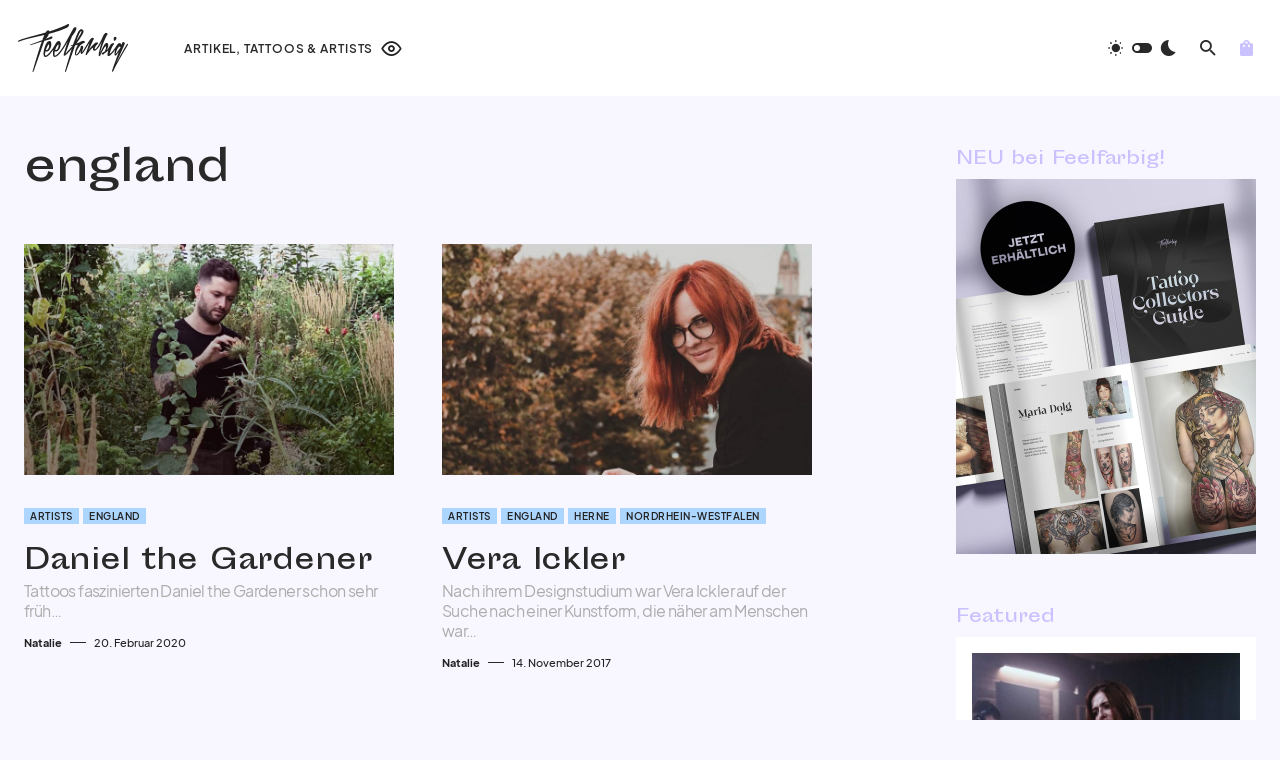

--- FILE ---
content_type: text/html; charset=UTF-8
request_url: https://feelfarbig.com/tag/england/
body_size: 28633
content:
<!doctype html>
<html lang="de">
<head>
<link rel="preload" href="https://feelfarbig.com/wp-includes/js/jquery/jquery.min.js" as="script" />
<link rel="preload" href="https://feelfarbig.com/wp-includes/js/jquery/jquery-migrate.min.js" as="script" />
<link rel="preload" href="https://feelfarbig.com/wp-content/plugins/woocommerce/assets/js/jquery-blockui/jquery.blockUI.min.js" as="script" />
<link rel="preload" href="https://feelfarbig.com/wp-content/plugins/advanced-popups/public/js/advanced-popups-public.js" as="script" />
<link rel="preload" href="https://feelfarbig.com/wp-content/plugins/woocommerce/assets/js/frontend/add-to-cart.min.js" as="script" />
<link rel="preload" href="https://feelfarbig.com/wp-content/plugins/woocommerce/assets/js/js-cookie/js.cookie.min.js" as="script" />
<link rel="preload" href="https://feelfarbig.com/wp-content/plugins/woocommerce/assets/js/frontend/woocommerce.min.js" as="script" />
<link rel="preload" href="//pagead2.googlesyndication.com/pagead/js/adsbygoogle.js" as="script" />
<link rel="preload" href="https://www.googletagmanager.com/gtag/js?id=G-7L6ZNNN8B0" as="script" />
<link rel="preload" href="https://feelfarbig.com/wp-includes/js/dist/hooks.min.js" as="script" />
<link rel="preload" href="https://feelfarbig.com/wp-includes/js/dist/i18n.min.js" as="script" />
<link rel="preload" href="https://feelfarbig.com/wp-content/plugins/contact-form-7/includes/swv/js/index.js" as="script" />
<link rel="preload" href="https://feelfarbig.com/wp-content/plugins/contact-form-7/includes/js/index.js" as="script" />
<link rel="preload" href="https://feelfarbig.com/wp-content/plugins/powerkit/modules/basic-elements/public/js/public-powerkit-basic-elements.js" as="script" />
<link rel="preload" href="https://feelfarbig.com/wp-content/plugins/canvas/components/justified-gallery/block/jquery.justifiedGallery.min.js" as="script" />
<link rel="preload" href="https://feelfarbig.com/wp-content/plugins/powerkit/modules/justified-gallery/public/js/public-powerkit-justified-gallery.js" as="script" />
<link rel="preload" href="https://feelfarbig.com/wp-content/plugins/powerkit/modules/lazyload/public/js/lazysizes.config.js" as="script" />
<link rel="preload" href="https://feelfarbig.com/wp-content/plugins/powerkit/modules/lazyload/public/js/lazysizes.min.js" as="script" />
<link rel="preload" href="https://feelfarbig.com/wp-includes/js/imagesloaded.min.js" as="script" />
<link rel="preload" href="https://feelfarbig.com/wp-content/plugins/powerkit/modules/lightbox/public/js/glightbox.min.js" as="script" />
<link rel="preload" href="https://feelfarbig.com/wp-content/plugins/powerkit/modules/lightbox/public/js/public-powerkit-lightbox.js" as="script" />
<link rel="preload" href="https://feelfarbig.com/wp-content/plugins/powerkit/modules/opt-in-forms/public/js/public-powerkit-opt-in-forms.js" as="script" />
<link rel="preload" href="https://feelfarbig.com/wp-content/plugins/powerkit/modules/scroll-to-top/public/js/public-powerkit-scroll-to-top.js" as="script" />
<link rel="preload" href="https://feelfarbig.com/wp-content/plugins/powerkit/modules/share-buttons/public/js/public-powerkit-share-buttons.js" as="script" />
<link rel="preload" href="https://feelfarbig.com/wp-content/plugins/canvas/components/slider-gallery/block/flickity.pkgd.min.js" as="script" />
<link rel="preload" href="https://feelfarbig.com/wp-content/plugins/powerkit/modules/slider-gallery/public/js/public-powerkit-slider-gallery.js" as="script" />
<link rel="preload" href="https://feelfarbig.com/wp-content/plugins/simple-youtube-responsive/js/yt-responsive.min.js" as="script" />
<link rel="preload" href="https://feelfarbig.com/wp-includes/js/underscore.min.js" as="script" />
<link rel="preload" href="https://feelfarbig.com/wp-includes/js/wp-util.min.js" as="script" />
<link rel="preload" href="https://feelfarbig.com/wp-includes/js/api-request.min.js" as="script" />
<link rel="preload" href="https://feelfarbig.com/wp-includes/js/dist/url.min.js" as="script" />
<link rel="preload" href="https://feelfarbig.com/wp-includes/js/dist/api-fetch.min.js" as="script" />
<link rel="preload" href="https://feelfarbig.com/wp-includes/js/dist/vendor/wp-polyfill.min.js" as="script" />
<link rel="preload" href="https://feelfarbig.com/wp-content/plugins/woo-variation-swatches/assets/js/frontend.min.js" as="script" />
<link rel="preload" href="https://feelfarbig.com/wp-content/themes/feelfarbig/assets/js/scripts.js" as="script" />
<link rel="preload" href="https://www.google.com/recaptcha/api.js?render=6LdNG44qAAAAADt7N4SaOQBoMXCOgW_tr_I4D4zc&#038;ver=3.0" as="script" />
<link rel="preload" href="https://feelfarbig.com/wp-content/plugins/contact-form-7/modules/recaptcha/index.js" as="script" />
	<meta charset="UTF-8" />
	<meta name="viewport" content="width=device-width, initial-scale=1" />
	<link rel="profile" href="https://gmpg.org/xfn/11" />
	<meta name='robots' content='index, follow, max-image-preview:large, max-snippet:-1, max-video-preview:-1' />

	<!-- This site is optimized with the Yoast SEO plugin v26.4 - https://yoast.com/wordpress/plugins/seo/ -->
	<title>Hashtag #england &#8211; Feelfarbig</title>
	<link rel="canonical" href="https://feelfarbig.com/tag/england/" />
	<meta property="og:locale" content="de_DE" />
	<meta property="og:type" content="article" />
	<meta property="og:title" content="Hashtag #england &#8211; Feelfarbig" />
	<meta property="og:url" content="https://feelfarbig.com/tag/england/" />
	<meta property="og:site_name" content="Feelfarbig" />
	<meta property="og:image" content="https://feelfarbig.com/wp-content/uploads/2017/12/kunstsammler.jpg" />
	<meta property="og:image:width" content="1500" />
	<meta property="og:image:height" content="1000" />
	<meta property="og:image:type" content="image/jpeg" />
	<meta name="twitter:card" content="summary_large_image" />
	<script type="application/ld+json" class="yoast-schema-graph">{"@context":"https://schema.org","@graph":[{"@type":"CollectionPage","@id":"https://feelfarbig.com/tag/england/","url":"https://feelfarbig.com/tag/england/","name":"Hashtag #england &#8211; Feelfarbig","isPartOf":{"@id":"https://feelfarbig.com/#website"},"primaryImageOfPage":{"@id":"https://feelfarbig.com/tag/england/#primaryimage"},"image":{"@id":"https://feelfarbig.com/tag/england/#primaryimage"},"thumbnailUrl":"https://feelfarbig.com/wp-content/uploads/2020/01/danielthegardener.jpg","breadcrumb":{"@id":"https://feelfarbig.com/tag/england/#breadcrumb"},"inLanguage":"de"},{"@type":"ImageObject","inLanguage":"de","@id":"https://feelfarbig.com/tag/england/#primaryimage","url":"https://feelfarbig.com/wp-content/uploads/2020/01/danielthegardener.jpg","contentUrl":"https://feelfarbig.com/wp-content/uploads/2020/01/danielthegardener.jpg","width":1333,"height":1000,"caption":"Daniel the Gardener, Tätowierer / London, England"},{"@type":"BreadcrumbList","@id":"https://feelfarbig.com/tag/england/#breadcrumb","itemListElement":[{"@type":"ListItem","position":1,"name":"Startseite","item":"https://feelfarbig.com/"},{"@type":"ListItem","position":2,"name":"england"}]},{"@type":"WebSite","@id":"https://feelfarbig.com/#website","url":"https://feelfarbig.com/","name":"Feelfarbig","description":"Tattoos. Kunst. Menschen.","publisher":{"@id":"https://feelfarbig.com/#organization"},"potentialAction":[{"@type":"SearchAction","target":{"@type":"EntryPoint","urlTemplate":"https://feelfarbig.com/?s={search_term_string}"},"query-input":{"@type":"PropertyValueSpecification","valueRequired":true,"valueName":"search_term_string"}}],"inLanguage":"de"},{"@type":"Organization","@id":"https://feelfarbig.com/#organization","name":"Feelfarbig - Tattoos. Kunst. Menschen.","url":"https://feelfarbig.com/","logo":{"@type":"ImageObject","inLanguage":"de","@id":"https://feelfarbig.com/#/schema/logo/image/","url":"https://feelfarbig.com/wp-content/uploads/2019/02/logo-schwarz.png","contentUrl":"https://feelfarbig.com/wp-content/uploads/2019/02/logo-schwarz.png","width":449,"height":200,"caption":"Feelfarbig - Tattoos. Kunst. Menschen."},"image":{"@id":"https://feelfarbig.com/#/schema/logo/image/"},"sameAs":["http://facebook.com/feelfarbig","http://instagram.com/feelfarbig","https://bsky.app/profile/feelfarbig.com"]}]}</script>
	<!-- / Yoast SEO plugin. -->


<link rel='dns-prefetch' href='//pagead2.googlesyndication.com' />
<link rel="alternate" type="application/rss+xml" title="Feelfarbig &raquo; Feed" href="https://feelfarbig.com/feed/" />
<link rel="alternate" type="application/rss+xml" title="Feelfarbig &raquo; england Schlagwort-Feed" href="https://feelfarbig.com/tag/england/feed/" />
			<link rel="preload" href="https://feelfarbig.com/wp-content/plugins/canvas/assets/fonts/canvas-icons.woff" as="font" type="font/woff" crossorigin>
			<style id='wp-img-auto-sizes-contain-inline-css'>
img:is([sizes=auto i],[sizes^="auto," i]){contain-intrinsic-size:3000px 1500px}
/*# sourceURL=wp-img-auto-sizes-contain-inline-css */
</style>
<link rel='stylesheet' id='canvas-css' href='https://feelfarbig.com/wp-content/plugins/canvas/assets/css/canvas.css' media='all' />
<link rel='alternate stylesheet' id='powerkit-icons-css' href='https://feelfarbig.com/wp-content/plugins/powerkit/assets/fonts/powerkit-icons.woff' as='font' type='font/wof' crossorigin />
<link rel='stylesheet' id='powerkit-css' href='https://feelfarbig.com/wp-content/plugins/powerkit/assets/css/powerkit.css' media='all' />
<style id='wp-block-library-inline-css'>
:root{--wp-block-synced-color:#7a00df;--wp-block-synced-color--rgb:122,0,223;--wp-bound-block-color:var(--wp-block-synced-color);--wp-editor-canvas-background:#ddd;--wp-admin-theme-color:#007cba;--wp-admin-theme-color--rgb:0,124,186;--wp-admin-theme-color-darker-10:#006ba1;--wp-admin-theme-color-darker-10--rgb:0,107,160.5;--wp-admin-theme-color-darker-20:#005a87;--wp-admin-theme-color-darker-20--rgb:0,90,135;--wp-admin-border-width-focus:2px}@media (min-resolution:192dpi){:root{--wp-admin-border-width-focus:1.5px}}.wp-element-button{cursor:pointer}:root .has-very-light-gray-background-color{background-color:#eee}:root .has-very-dark-gray-background-color{background-color:#313131}:root .has-very-light-gray-color{color:#eee}:root .has-very-dark-gray-color{color:#313131}:root .has-vivid-green-cyan-to-vivid-cyan-blue-gradient-background{background:linear-gradient(135deg,#00d084,#0693e3)}:root .has-purple-crush-gradient-background{background:linear-gradient(135deg,#34e2e4,#4721fb 50%,#ab1dfe)}:root .has-hazy-dawn-gradient-background{background:linear-gradient(135deg,#faaca8,#dad0ec)}:root .has-subdued-olive-gradient-background{background:linear-gradient(135deg,#fafae1,#67a671)}:root .has-atomic-cream-gradient-background{background:linear-gradient(135deg,#fdd79a,#004a59)}:root .has-nightshade-gradient-background{background:linear-gradient(135deg,#330968,#31cdcf)}:root .has-midnight-gradient-background{background:linear-gradient(135deg,#020381,#2874fc)}:root{--wp--preset--font-size--normal:16px;--wp--preset--font-size--huge:42px}.has-regular-font-size{font-size:1em}.has-larger-font-size{font-size:2.625em}.has-normal-font-size{font-size:var(--wp--preset--font-size--normal)}.has-huge-font-size{font-size:var(--wp--preset--font-size--huge)}.has-text-align-center{text-align:center}.has-text-align-left{text-align:left}.has-text-align-right{text-align:right}.has-fit-text{white-space:nowrap!important}#end-resizable-editor-section{display:none}.aligncenter{clear:both}.items-justified-left{justify-content:flex-start}.items-justified-center{justify-content:center}.items-justified-right{justify-content:flex-end}.items-justified-space-between{justify-content:space-between}.screen-reader-text{border:0;clip-path:inset(50%);height:1px;margin:-1px;overflow:hidden;padding:0;position:absolute;width:1px;word-wrap:normal!important}.screen-reader-text:focus{background-color:#ddd;clip-path:none;color:#444;display:block;font-size:1em;height:auto;left:5px;line-height:normal;padding:15px 23px 14px;text-decoration:none;top:5px;width:auto;z-index:100000}html :where(.has-border-color){border-style:solid}html :where([style*=border-top-color]){border-top-style:solid}html :where([style*=border-right-color]){border-right-style:solid}html :where([style*=border-bottom-color]){border-bottom-style:solid}html :where([style*=border-left-color]){border-left-style:solid}html :where([style*=border-width]){border-style:solid}html :where([style*=border-top-width]){border-top-style:solid}html :where([style*=border-right-width]){border-right-style:solid}html :where([style*=border-bottom-width]){border-bottom-style:solid}html :where([style*=border-left-width]){border-left-style:solid}html :where(img[class*=wp-image-]){height:auto;max-width:100%}:where(figure){margin:0 0 1em}html :where(.is-position-sticky){--wp-admin--admin-bar--position-offset:var(--wp-admin--admin-bar--height,0px)}@media screen and (max-width:600px){html :where(.is-position-sticky){--wp-admin--admin-bar--position-offset:0px}}

/*# sourceURL=wp-block-library-inline-css */
</style><link rel='stylesheet' id='wc-blocks-style-css' href='https://feelfarbig.com/wp-content/plugins/woocommerce/assets/client/blocks/wc-blocks.css' media='all' />
<style id='global-styles-inline-css'>
:root{--wp--preset--aspect-ratio--square: 1;--wp--preset--aspect-ratio--4-3: 4/3;--wp--preset--aspect-ratio--3-4: 3/4;--wp--preset--aspect-ratio--3-2: 3/2;--wp--preset--aspect-ratio--2-3: 2/3;--wp--preset--aspect-ratio--16-9: 16/9;--wp--preset--aspect-ratio--9-16: 9/16;--wp--preset--color--black: #000000;--wp--preset--color--cyan-bluish-gray: #abb8c3;--wp--preset--color--white: #FFFFFF;--wp--preset--color--pale-pink: #f78da7;--wp--preset--color--vivid-red: #cf2e2e;--wp--preset--color--luminous-vivid-orange: #ff6900;--wp--preset--color--luminous-vivid-amber: #fcb900;--wp--preset--color--light-green-cyan: #7bdcb5;--wp--preset--color--vivid-green-cyan: #00d084;--wp--preset--color--pale-cyan-blue: #8ed1fc;--wp--preset--color--vivid-cyan-blue: #0693e3;--wp--preset--color--vivid-purple: #9b51e0;--wp--preset--color--blue: #1830cc;--wp--preset--color--green: #03a988;--wp--preset--color--orange: #FFBC49;--wp--preset--color--red: #fb0d48;--wp--preset--color--secondary-bg: #f8f3ee;--wp--preset--color--accent-bg: #ddefe9;--wp--preset--color--secondary: #a3a3a3;--wp--preset--color--primary: #292929;--wp--preset--color--gray-50: #f8f9fa;--wp--preset--color--gray-100: #f8f9fb;--wp--preset--color--gray-200: #e9ecef;--wp--preset--color--gray-300: #dee2e6;--wp--preset--gradient--vivid-cyan-blue-to-vivid-purple: linear-gradient(135deg,rgb(6,147,227) 0%,rgb(155,81,224) 100%);--wp--preset--gradient--light-green-cyan-to-vivid-green-cyan: linear-gradient(135deg,rgb(122,220,180) 0%,rgb(0,208,130) 100%);--wp--preset--gradient--luminous-vivid-amber-to-luminous-vivid-orange: linear-gradient(135deg,rgb(252,185,0) 0%,rgb(255,105,0) 100%);--wp--preset--gradient--luminous-vivid-orange-to-vivid-red: linear-gradient(135deg,rgb(255,105,0) 0%,rgb(207,46,46) 100%);--wp--preset--gradient--very-light-gray-to-cyan-bluish-gray: linear-gradient(135deg,rgb(238,238,238) 0%,rgb(169,184,195) 100%);--wp--preset--gradient--cool-to-warm-spectrum: linear-gradient(135deg,rgb(74,234,220) 0%,rgb(151,120,209) 20%,rgb(207,42,186) 40%,rgb(238,44,130) 60%,rgb(251,105,98) 80%,rgb(254,248,76) 100%);--wp--preset--gradient--blush-light-purple: linear-gradient(135deg,rgb(255,206,236) 0%,rgb(152,150,240) 100%);--wp--preset--gradient--blush-bordeaux: linear-gradient(135deg,rgb(254,205,165) 0%,rgb(254,45,45) 50%,rgb(107,0,62) 100%);--wp--preset--gradient--luminous-dusk: linear-gradient(135deg,rgb(255,203,112) 0%,rgb(199,81,192) 50%,rgb(65,88,208) 100%);--wp--preset--gradient--pale-ocean: linear-gradient(135deg,rgb(255,245,203) 0%,rgb(182,227,212) 50%,rgb(51,167,181) 100%);--wp--preset--gradient--electric-grass: linear-gradient(135deg,rgb(202,248,128) 0%,rgb(113,206,126) 100%);--wp--preset--gradient--midnight: linear-gradient(135deg,rgb(2,3,129) 0%,rgb(40,116,252) 100%);--wp--preset--font-size--small: 13px;--wp--preset--font-size--medium: 20px;--wp--preset--font-size--large: 36px;--wp--preset--font-size--x-large: 42px;--wp--preset--font-size--regular: 16px;--wp--preset--font-size--huge: 48px;--wp--preset--spacing--20: 0.44rem;--wp--preset--spacing--30: 0.67rem;--wp--preset--spacing--40: 1rem;--wp--preset--spacing--50: 1.5rem;--wp--preset--spacing--60: 2.25rem;--wp--preset--spacing--70: 3.38rem;--wp--preset--spacing--80: 5.06rem;--wp--preset--shadow--natural: 6px 6px 9px rgba(0, 0, 0, 0.2);--wp--preset--shadow--deep: 12px 12px 50px rgba(0, 0, 0, 0.4);--wp--preset--shadow--sharp: 6px 6px 0px rgba(0, 0, 0, 0.2);--wp--preset--shadow--outlined: 6px 6px 0px -3px rgb(255, 255, 255), 6px 6px rgb(0, 0, 0);--wp--preset--shadow--crisp: 6px 6px 0px rgb(0, 0, 0);}:where(.is-layout-flex){gap: 0.5em;}:where(.is-layout-grid){gap: 0.5em;}body .is-layout-flex{display: flex;}.is-layout-flex{flex-wrap: wrap;align-items: center;}.is-layout-flex > :is(*, div){margin: 0;}body .is-layout-grid{display: grid;}.is-layout-grid > :is(*, div){margin: 0;}:where(.wp-block-columns.is-layout-flex){gap: 2em;}:where(.wp-block-columns.is-layout-grid){gap: 2em;}:where(.wp-block-post-template.is-layout-flex){gap: 1.25em;}:where(.wp-block-post-template.is-layout-grid){gap: 1.25em;}.has-black-color{color: var(--wp--preset--color--black) !important;}.has-cyan-bluish-gray-color{color: var(--wp--preset--color--cyan-bluish-gray) !important;}.has-white-color{color: var(--wp--preset--color--white) !important;}.has-pale-pink-color{color: var(--wp--preset--color--pale-pink) !important;}.has-vivid-red-color{color: var(--wp--preset--color--vivid-red) !important;}.has-luminous-vivid-orange-color{color: var(--wp--preset--color--luminous-vivid-orange) !important;}.has-luminous-vivid-amber-color{color: var(--wp--preset--color--luminous-vivid-amber) !important;}.has-light-green-cyan-color{color: var(--wp--preset--color--light-green-cyan) !important;}.has-vivid-green-cyan-color{color: var(--wp--preset--color--vivid-green-cyan) !important;}.has-pale-cyan-blue-color{color: var(--wp--preset--color--pale-cyan-blue) !important;}.has-vivid-cyan-blue-color{color: var(--wp--preset--color--vivid-cyan-blue) !important;}.has-vivid-purple-color{color: var(--wp--preset--color--vivid-purple) !important;}.has-black-background-color{background-color: var(--wp--preset--color--black) !important;}.has-cyan-bluish-gray-background-color{background-color: var(--wp--preset--color--cyan-bluish-gray) !important;}.has-white-background-color{background-color: var(--wp--preset--color--white) !important;}.has-pale-pink-background-color{background-color: var(--wp--preset--color--pale-pink) !important;}.has-vivid-red-background-color{background-color: var(--wp--preset--color--vivid-red) !important;}.has-luminous-vivid-orange-background-color{background-color: var(--wp--preset--color--luminous-vivid-orange) !important;}.has-luminous-vivid-amber-background-color{background-color: var(--wp--preset--color--luminous-vivid-amber) !important;}.has-light-green-cyan-background-color{background-color: var(--wp--preset--color--light-green-cyan) !important;}.has-vivid-green-cyan-background-color{background-color: var(--wp--preset--color--vivid-green-cyan) !important;}.has-pale-cyan-blue-background-color{background-color: var(--wp--preset--color--pale-cyan-blue) !important;}.has-vivid-cyan-blue-background-color{background-color: var(--wp--preset--color--vivid-cyan-blue) !important;}.has-vivid-purple-background-color{background-color: var(--wp--preset--color--vivid-purple) !important;}.has-black-border-color{border-color: var(--wp--preset--color--black) !important;}.has-cyan-bluish-gray-border-color{border-color: var(--wp--preset--color--cyan-bluish-gray) !important;}.has-white-border-color{border-color: var(--wp--preset--color--white) !important;}.has-pale-pink-border-color{border-color: var(--wp--preset--color--pale-pink) !important;}.has-vivid-red-border-color{border-color: var(--wp--preset--color--vivid-red) !important;}.has-luminous-vivid-orange-border-color{border-color: var(--wp--preset--color--luminous-vivid-orange) !important;}.has-luminous-vivid-amber-border-color{border-color: var(--wp--preset--color--luminous-vivid-amber) !important;}.has-light-green-cyan-border-color{border-color: var(--wp--preset--color--light-green-cyan) !important;}.has-vivid-green-cyan-border-color{border-color: var(--wp--preset--color--vivid-green-cyan) !important;}.has-pale-cyan-blue-border-color{border-color: var(--wp--preset--color--pale-cyan-blue) !important;}.has-vivid-cyan-blue-border-color{border-color: var(--wp--preset--color--vivid-cyan-blue) !important;}.has-vivid-purple-border-color{border-color: var(--wp--preset--color--vivid-purple) !important;}.has-vivid-cyan-blue-to-vivid-purple-gradient-background{background: var(--wp--preset--gradient--vivid-cyan-blue-to-vivid-purple) !important;}.has-light-green-cyan-to-vivid-green-cyan-gradient-background{background: var(--wp--preset--gradient--light-green-cyan-to-vivid-green-cyan) !important;}.has-luminous-vivid-amber-to-luminous-vivid-orange-gradient-background{background: var(--wp--preset--gradient--luminous-vivid-amber-to-luminous-vivid-orange) !important;}.has-luminous-vivid-orange-to-vivid-red-gradient-background{background: var(--wp--preset--gradient--luminous-vivid-orange-to-vivid-red) !important;}.has-very-light-gray-to-cyan-bluish-gray-gradient-background{background: var(--wp--preset--gradient--very-light-gray-to-cyan-bluish-gray) !important;}.has-cool-to-warm-spectrum-gradient-background{background: var(--wp--preset--gradient--cool-to-warm-spectrum) !important;}.has-blush-light-purple-gradient-background{background: var(--wp--preset--gradient--blush-light-purple) !important;}.has-blush-bordeaux-gradient-background{background: var(--wp--preset--gradient--blush-bordeaux) !important;}.has-luminous-dusk-gradient-background{background: var(--wp--preset--gradient--luminous-dusk) !important;}.has-pale-ocean-gradient-background{background: var(--wp--preset--gradient--pale-ocean) !important;}.has-electric-grass-gradient-background{background: var(--wp--preset--gradient--electric-grass) !important;}.has-midnight-gradient-background{background: var(--wp--preset--gradient--midnight) !important;}.has-small-font-size{font-size: var(--wp--preset--font-size--small) !important;}.has-medium-font-size{font-size: var(--wp--preset--font-size--medium) !important;}.has-large-font-size{font-size: var(--wp--preset--font-size--large) !important;}.has-x-large-font-size{font-size: var(--wp--preset--font-size--x-large) !important;}
/*# sourceURL=global-styles-inline-css */
</style>

<style id='classic-theme-styles-inline-css'>
/*! This file is auto-generated */
.wp-block-button__link{color:#fff;background-color:#32373c;border-radius:9999px;box-shadow:none;text-decoration:none;padding:calc(.667em + 2px) calc(1.333em + 2px);font-size:1.125em}.wp-block-file__button{background:#32373c;color:#fff;text-decoration:none}
/*# sourceURL=/wp-includes/css/classic-themes.min.css */
</style>
<link rel='stylesheet' id='canvas-block-posts-sidebar-css' href='https://feelfarbig.com/wp-content/plugins/canvas/components/posts/block-posts-sidebar/block-posts-sidebar.css' media='all' />
<link rel='stylesheet' id='absolute-reviews-css' href='https://feelfarbig.com/wp-content/plugins/absolute-reviews/public/css/absolute-reviews-public.css' media='all' />
<link rel='stylesheet' id='advanced-popups-css' href='https://feelfarbig.com/wp-content/plugins/advanced-popups/public/css/advanced-popups-public.css' media='all' />
<link rel='stylesheet' id='canvas-block-heading-style-css' href='https://feelfarbig.com/wp-content/plugins/canvas/components/content-formatting/block-heading/block.css' media='all' />
<link rel='stylesheet' id='canvas-block-list-style-css' href='https://feelfarbig.com/wp-content/plugins/canvas/components/content-formatting/block-list/block.css' media='all' />
<link rel='stylesheet' id='canvas-block-paragraph-style-css' href='https://feelfarbig.com/wp-content/plugins/canvas/components/content-formatting/block-paragraph/block.css' media='all' />
<link rel='stylesheet' id='canvas-block-separator-style-css' href='https://feelfarbig.com/wp-content/plugins/canvas/components/content-formatting/block-separator/block.css' media='all' />
<link rel='stylesheet' id='canvas-block-group-style-css' href='https://feelfarbig.com/wp-content/plugins/canvas/components/basic-elements/block-group/block.css' media='all' />
<link rel='stylesheet' id='canvas-block-cover-style-css' href='https://feelfarbig.com/wp-content/plugins/canvas/components/basic-elements/block-cover/block.css' media='all' />
<link rel='stylesheet' id='powerkit-author-box-css' href='https://feelfarbig.com/wp-content/plugins/powerkit/modules/author-box/public/css/public-powerkit-author-box.css' media='all' />
<link rel='stylesheet' id='powerkit-basic-elements-css' href='https://feelfarbig.com/wp-content/plugins/powerkit/modules/basic-elements/public/css/public-powerkit-basic-elements.css' media='screen' />
<link rel='stylesheet' id='powerkit-coming-soon-css' href='https://feelfarbig.com/wp-content/plugins/powerkit/modules/coming-soon/public/css/public-powerkit-coming-soon.css' media='all' />
<link rel='stylesheet' id='powerkit-content-formatting-css' href='https://feelfarbig.com/wp-content/plugins/powerkit/modules/content-formatting/public/css/public-powerkit-content-formatting.css' media='all' />
<link rel='stylesheet' id='powerkit-сontributors-css' href='https://feelfarbig.com/wp-content/plugins/powerkit/modules/contributors/public/css/public-powerkit-contributors.css' media='all' />
<link rel='stylesheet' id='powerkit-featured-categories-css' href='https://feelfarbig.com/wp-content/plugins/powerkit/modules/featured-categories/public/css/public-powerkit-featured-categories.css' media='all' />
<link rel='stylesheet' id='powerkit-inline-posts-css' href='https://feelfarbig.com/wp-content/plugins/powerkit/modules/inline-posts/public/css/public-powerkit-inline-posts.css' media='all' />
<link rel='stylesheet' id='powerkit-justified-gallery-css' href='https://feelfarbig.com/wp-content/plugins/powerkit/modules/justified-gallery/public/css/public-powerkit-justified-gallery.css' media='all' />
<link rel='stylesheet' id='powerkit-lazyload-css' href='https://feelfarbig.com/wp-content/plugins/powerkit/modules/lazyload/public/css/public-powerkit-lazyload.css' media='all' />
<link rel='stylesheet' id='glightbox-css' href='https://feelfarbig.com/wp-content/plugins/powerkit/modules/lightbox/public/css/glightbox.min.css' media='all' />
<link rel='stylesheet' id='powerkit-lightbox-css' href='https://feelfarbig.com/wp-content/plugins/powerkit/modules/lightbox/public/css/public-powerkit-lightbox.css' media='all' />
<link rel='stylesheet' id='powerkit-opt-in-forms-css' href='https://feelfarbig.com/wp-content/plugins/powerkit/modules/opt-in-forms/public/css/public-powerkit-opt-in-forms.css' media='all' />
<link rel='stylesheet' id='powerkit-widget-posts-css' href='https://feelfarbig.com/wp-content/plugins/powerkit/modules/posts/public/css/public-powerkit-widget-posts.css' media='all' />
<link rel='stylesheet' id='powerkit-scroll-to-top-css' href='https://feelfarbig.com/wp-content/plugins/powerkit/modules/scroll-to-top/public/css/public-powerkit-scroll-to-top.css' media='all' />
<link rel='stylesheet' id='powerkit-share-buttons-css' href='https://feelfarbig.com/wp-content/plugins/powerkit/modules/share-buttons/public/css/public-powerkit-share-buttons.css' media='all' />
<link rel='stylesheet' id='powerkit-slider-gallery-css' href='https://feelfarbig.com/wp-content/plugins/powerkit/modules/slider-gallery/public/css/public-powerkit-slider-gallery.css' media='all' />
<link rel='stylesheet' id='powerkit-social-links-css' href='https://feelfarbig.com/wp-content/plugins/powerkit/modules/social-links/public/css/public-powerkit-social-links.css' media='all' />
<link rel='stylesheet' id='powerkit-widget-about-css' href='https://feelfarbig.com/wp-content/plugins/powerkit/modules/widget-about/public/css/public-powerkit-widget-about.css' media='all' />
<link rel='stylesheet' id='simple-youtube-responsive-css' href='https://feelfarbig.com/wp-content/plugins/simple-youtube-responsive/css/yt-responsive.css' media='all' />
<link rel='stylesheet' id='woocommerce-layout-css' href='https://feelfarbig.com/wp-content/plugins/woocommerce/assets/css/woocommerce-layout.css' media='all' />
<link rel='stylesheet' id='woocommerce-smallscreen-css' href='https://feelfarbig.com/wp-content/plugins/woocommerce/assets/css/woocommerce-smallscreen.css' media='only screen and (max-width: 768px)' />
<link rel='stylesheet' id='woocommerce-general-css' href='https://feelfarbig.com/wp-content/plugins/woocommerce/assets/css/woocommerce.css' media='all' />
<style id='woocommerce-inline-inline-css'>
.woocommerce form .form-row .required { visibility: visible; }
/*# sourceURL=woocommerce-inline-inline-css */
</style>
<link rel='stylesheet' id='woo-variation-swatches-css' href='https://feelfarbig.com/wp-content/plugins/woo-variation-swatches/assets/css/frontend.min.css' media='all' />
<style id='woo-variation-swatches-inline-css'>
:root {
--wvs-tick:url("data:image/svg+xml;utf8,%3Csvg filter='drop-shadow(0px 0px 2px rgb(0 0 0 / .8))' xmlns='http://www.w3.org/2000/svg'  viewBox='0 0 30 30'%3E%3Cpath fill='none' stroke='%23ffffff' stroke-linecap='round' stroke-linejoin='round' stroke-width='4' d='M4 16L11 23 27 7'/%3E%3C/svg%3E");

--wvs-cross:url("data:image/svg+xml;utf8,%3Csvg filter='drop-shadow(0px 0px 5px rgb(255 255 255 / .6))' xmlns='http://www.w3.org/2000/svg' width='72px' height='72px' viewBox='0 0 24 24'%3E%3Cpath fill='none' stroke='%23ff0000' stroke-linecap='round' stroke-width='0.6' d='M5 5L19 19M19 5L5 19'/%3E%3C/svg%3E");
--wvs-single-product-item-width:30px;
--wvs-single-product-item-height:30px;
--wvs-single-product-item-font-size:12px}
/*# sourceURL=woo-variation-swatches-inline-css */
</style>
<link rel='stylesheet' id='brands-styles-css' href='https://feelfarbig.com/wp-content/plugins/woocommerce/assets/css/brands.css' media='all' />
<link rel='stylesheet' id='csco-styles-css' href='https://feelfarbig.com/wp-content/themes/feelfarbig/style.css' media='all' />
<style id='csco-styles-inline-css'>
.searchwp-live-search-no-min-chars:after { content: "Continue typing" }
/*# sourceURL=csco-styles-inline-css */
</style>
<link rel='stylesheet' id='csco_css_wc-css' href='https://feelfarbig.com/wp-content/themes/feelfarbig/assets/css/woocommerce.css' media='all' />
<link rel='stylesheet' id='wc-pb-checkout-blocks-css' href='https://feelfarbig.com/wp-content/plugins/woocommerce-product-bundles/assets/css/frontend/checkout-blocks.css' media='all' />
<link rel='stylesheet' id='woocommerce-gzd-layout-css' href='https://feelfarbig.com/wp-content/plugins/woocommerce-germanized/build/static/layout-styles.css' media='all' />
<style id='woocommerce-gzd-layout-inline-css'>
.woocommerce-checkout .shop_table { background-color: #eeeeee; } .product p.deposit-packaging-type { font-size: 1.25em !important; } p.woocommerce-shipping-destination { display: none; }
                .wc-gzd-nutri-score-value-a {
                    background: url(https://feelfarbig.com/wp-content/plugins/woocommerce-germanized/assets/images/nutri-score-a.svg) no-repeat;
                }
                .wc-gzd-nutri-score-value-b {
                    background: url(https://feelfarbig.com/wp-content/plugins/woocommerce-germanized/assets/images/nutri-score-b.svg) no-repeat;
                }
                .wc-gzd-nutri-score-value-c {
                    background: url(https://feelfarbig.com/wp-content/plugins/woocommerce-germanized/assets/images/nutri-score-c.svg) no-repeat;
                }
                .wc-gzd-nutri-score-value-d {
                    background: url(https://feelfarbig.com/wp-content/plugins/woocommerce-germanized/assets/images/nutri-score-d.svg) no-repeat;
                }
                .wc-gzd-nutri-score-value-e {
                    background: url(https://feelfarbig.com/wp-content/plugins/woocommerce-germanized/assets/images/nutri-score-e.svg) no-repeat;
                }
            
/*# sourceURL=woocommerce-gzd-layout-inline-css */
</style>
<link rel='stylesheet' id='wc-bundle-style-css' href='https://feelfarbig.com/wp-content/plugins/woocommerce-product-bundles/assets/css/frontend/woocommerce.css' media='all' />
<style id='csco-theme-fonts-inline-css'>
@font-face {font-family: plus-jakarta-sans;src: url('https://feelfarbig.com/wp-content/themes/feelfarbig/assets/static/fonts/plus-jakarta-sans-300.woff2') format('woff2'),url('https://feelfarbig.com/wp-content/themes/feelfarbig/assets/static/fonts/plus-jakarta-sans-300.woff') format('woff');font-weight: 300;font-style: normal;font-display: swap;}@font-face {font-family: plus-jakarta-sans;src: url('https://feelfarbig.com/wp-content/themes/feelfarbig/assets/static/fonts/plus-jakarta-sans-regular.woff2') format('woff2'),url('https://feelfarbig.com/wp-content/themes/feelfarbig/assets/static/fonts/plus-jakarta-sans-regular.woff') format('woff');font-weight: 400;font-style: normal;font-display: swap;}@font-face {font-family: plus-jakarta-sans;src: url('https://feelfarbig.com/wp-content/themes/feelfarbig/assets/static/fonts/plus-jakarta-sans-500.woff2') format('woff2'),url('https://feelfarbig.com/wp-content/themes/feelfarbig/assets/static/fonts/plus-jakarta-sans-500.woff') format('woff');font-weight: 500;font-style: normal;font-display: swap;}@font-face {font-family: plus-jakarta-sans;src: url('https://feelfarbig.com/wp-content/themes/feelfarbig/assets/static/fonts/plus-jakarta-sans-600.woff2') format('woff2'),url('https://feelfarbig.com/wp-content/themes/feelfarbig/assets/static/fonts/plus-jakarta-sans-600.woff') format('woff');font-weight: 600;font-style: normal;font-display: swap;}@font-face {font-family: plus-jakarta-sans;src: url('https://feelfarbig.com/wp-content/themes/feelfarbig/assets/static/fonts/plus-jakarta-sans-700.woff2') format('woff2'),url('https://feelfarbig.com/wp-content/themes/feelfarbig/assets/static/fonts/plus-jakarta-sans-700.woff') format('woff');font-weight: 700;font-style: normal;font-display: swap;}@font-face {font-family: sporting-grotesque;src: url('https://feelfarbig.com/wp-content/themes/feelfarbig/assets/static/fonts/sporting-grotesque-regular.woff2') format('woff2'),url('https://feelfarbig.com/wp-content/themes/feelfarbig/assets/static/fonts/sporting-grotesque-regular.woff') format('woff');font-weight: 400;font-style: normal;font-display: swap;}
/*# sourceURL=csco-theme-fonts-inline-css */
</style>
<style id='csco-customizer-output-styles-inline-css'>
:root, [data-site-scheme="default"]{--cs-color-site-background:#f8f7ff;--cs-color-header-background:#ffffff;--cs-color-header-background-alpha:rgba(255,255,255,0.85);--cs-color-submenu-background:rgba(255,255,255,0.85);--cs-color-search-background:rgba(255,255,255,0.85);--cs-color-multi-column-background:rgba(255,255,255,0.85);--cs-color-fullscreen-menu-background:rgba(255,255,255,0.85);--cs-color-footer-background:#ffffff;--cs-color-footer-bottom-background:#f8f7ff;}:root, [data-scheme="default"]{--cs-color-overlay-background:#add6ff;--cs-color-overlay-secondary-background:#c9c2ff;--cs-color-link:#a49ddf;--cs-color-link-hover:#9dbedf;--cs-color-accent:#222222;--cs-color-secondary:#a3a3a3;--cs-palette-color-secondary:#a3a3a3;--cs-color-button:#c9c2ff;--cs-color-button-contrast:#222222;--cs-color-button-hover:#add6ff;--cs-color-button-hover-contrast:#ffffff;--cs-color-category:#add6ff;--cs-color-category-contrast:#222222;--cs-color-category-hover:#c9c2ff;--cs-color-category-hover-contrast:#ffffff;--cs-color-tags:#c9c2ff;--cs-color-tags-contrast:#222222;--cs-color-tags-hover:#add6ff;--cs-color-tags-hover-contrast:#ffffff;--cs-color-post-meta:#222222;--cs-color-post-meta-link:#222222;--cs-color-post-meta-link-hover:#222222;--cs-color-excerpt:#adadad;--cs-color-badge-primary:#684551;--cs-color-badge-secondary:#ededed;--cs-color-badge-success:#a2faa3;--cs-color-badge-danger:#cfa0b1;--cs-color-badge-warning:#af0057;--cs-color-badge-info:#add6ff;--cs-color-badge-dark:#000000;--cs-color-badge-light:#fafafa;}[data-scheme="default"] [class*="-badge"][class*="-primary"]{--cs-color-badge-dark-contrast:#ffffff;}[data-scheme="default"] [class*="-badge"][class*="-secondary"]{--cs-color-badge-light-contrast:#000000;}[data-scheme="default"] [class*="-badge"][class*="-success"]{--cs-color-badge-dark-contrast:#ffffff;}[data-scheme="default"] [class*="-badge"][class*="-danger"]{--cs-color-badge-dark-contrast:#ffffff;}[data-scheme="default"] [class*="-badge"][class*="-warning"]{--cs-color-badge-dark-contrast:#ffffff;}[data-scheme="default"] [class*="-badge"][class*="-info"]{--cs-color-badge-dark-contrast:#ffffff;}[data-scheme="default"] [class*="-badge"][class*="-dark"]{--cs-color-badge-dark-contrast:#ffffff;}[data-scheme="default"] [class*="-badge"][class*="-light"]{--cs-color-badge-light-contrast:#000000;}[data-site-scheme="dark"]{--cs-color-site-background:#0a0a0a;--cs-color-header-background:#131214;--cs-color-header-background-alpha:rgba(19,18,20,0.85);--cs-color-submenu-background:rgba(19,18,20,0.85);--cs-color-search-background:rgba(19,18,20,0.85);--cs-color-multi-column-background:rgba(19,18,20,0.85);--cs-color-fullscreen-menu-background:rgba(19,18,20,0.85);--cs-color-footer-background:#131214;--cs-color-footer-bottom-background:#0a0a0a;--cs-color-overlay-background:#add6ff;--cs-color-overlay-secondary-background:#c9c2ff;--cs-color-link:#c9c2ff;--cs-color-link-hover:#add6ff;}:root{--cs-color-submenu-background-dark:rgba(19,18,20,0.85);--cs-color-search-background-dark:rgba(19,18,20,0.85);--cs-color-multi-column-background-dark:rgba(19,18,20,0.85);--cs-layout-elements-border-radius:0px;--cs-thumbnail-border-radius:0px;--cs-button-border-radius:0px;--cnvs-tabs-border-radius:0px;--cs-input-border-radius:0px;--cs-badge-border-radius:0px;--cs-category-label-border-radius:0px;--cs-header-initial-height:96px;}[data-scheme="dark"]{--cs-color-accent:#191919;--cs-color-secondary:#bcbcbc;--cs-palette-color-secondary:#bcbcbc;--cs-color-button:#c9c2ff;--cs-color-button-contrast:#ffffff;--cs-color-button-hover:#add6ff;--cs-color-button-hover-contrast:#ffffff;--cs-color-category:#add6ff;--cs-color-category-contrast:#222222;--cs-color-category-hover:#c9c2ff;--cs-color-category-hover-contrast:#222222;--cs-color-post-meta:#ffffff;--cs-color-post-meta-link:#ffffff;--cs-color-post-meta-link-hover:#818181;--cs-color-excerpt:#e0e0e0;--cs-color-badge-primary:#484f7e;--cs-color-badge-secondary:#ededed;--cs-color-badge-success:#9db8ad;--cs-color-badge-danger:#cfa0b1;--cs-color-badge-warning:#cac6b4;--cs-color-badge-info:#5c6693;--cs-color-badge-dark:rgba(255,255,255,0.7);--cs-color-badge-light:rgb(238,238,238);}[data-scheme="dark"] [class*="-badge"][class*="-primary"]{--cs-color-badge-dark-contrast:#ffffff;}[data-scheme="dark"] [class*="-badge"][class*="-secondary"]{--cs-color-badge-light-contrast:#000000;}[data-scheme="dark"] [class*="-badge"][class*="-success"]{--cs-color-badge-dark-contrast:#ffffff;}[data-scheme="dark"] [class*="-badge"][class*="-danger"]{--cs-color-badge-dark-contrast:#ffffff;}[data-scheme="dark"] [class*="-badge"][class*="-warning"]{--cs-color-badge-dark-contrast:#ffffff;}[data-scheme="dark"] [class*="-badge"][class*="-info"]{--cs-color-badge-dark-contrast:#ffffff;}[data-scheme="dark"] [class*="-badge"][class*="-dark"]{--cs-color-badge-dark-contrast:#ffffff;}[data-scheme="dark"] [class*="-badge"][class*="-light"]{--cs-color-badge-light-contrast:#020202;}:root .cnvs-block-section-heading, [data-scheme="default"] .cnvs-block-section-heading, [data-scheme="dark"] [data-scheme="default"] .cnvs-block-section-heading{--cnvs-section-heading-border-color:#d5d5d5;}[data-scheme="dark"] .cnvs-block-section-heading{--cnvs-section-heading-border-color:#494949;}.cs-posts-area__home.cs-posts-area__grid{--cs-posts-area-grid-columns:2!important;}.cs-posts-area__archive.cs-posts-area__grid{--cs-posts-area-grid-columns:2!important;}@media (max-width: 1019px){.cs-posts-area__home.cs-posts-area__grid{--cs-posts-area-grid-columns:2!important;}.cs-posts-area__archive.cs-posts-area__grid{--cs-posts-area-grid-columns:2!important;}}@media (max-width: 599px){.cs-posts-area__home.cs-posts-area__grid{--cs-posts-area-grid-columns:1!important;}.cs-posts-area__archive.cs-posts-area__grid{--cs-posts-area-grid-columns:1!important;}}
/*# sourceURL=csco-customizer-output-styles-inline-css */
</style>
<script src="https://feelfarbig.com/wp-includes/js/jquery/jquery.min.js" id="jquery-core-js"></script>
<script src="https://feelfarbig.com/wp-includes/js/jquery/jquery-migrate.min.js" id="jquery-migrate-js"></script>
<script src="https://feelfarbig.com/wp-content/plugins/woocommerce/assets/js/jquery-blockui/jquery.blockUI.min.js" id="jquery-blockui-js" data-wp-strategy="defer"></script>
<script src="https://feelfarbig.com/wp-content/plugins/advanced-popups/public/js/advanced-popups-public.js" id="advanced-popups-js"></script>
<script id="wc-add-to-cart-js-extra">
var wc_add_to_cart_params = {"ajax_url":"/wp-admin/admin-ajax.php","wc_ajax_url":"/?wc-ajax=%%endpoint%%","i18n_view_cart":"Warenkorb anzeigen","cart_url":"https://feelfarbig.com/warenkorb/","is_cart":"","cart_redirect_after_add":"no"};
//# sourceURL=wc-add-to-cart-js-extra
</script>
<script src="https://feelfarbig.com/wp-content/plugins/woocommerce/assets/js/frontend/add-to-cart.min.js" id="wc-add-to-cart-js" defer data-wp-strategy="defer"></script>
<script src="https://feelfarbig.com/wp-content/plugins/woocommerce/assets/js/js-cookie/js.cookie.min.js" id="js-cookie-js" defer data-wp-strategy="defer"></script>
<script id="woocommerce-js-extra">
var woocommerce_params = {"ajax_url":"/wp-admin/admin-ajax.php","wc_ajax_url":"/?wc-ajax=%%endpoint%%","i18n_password_show":"Passwort anzeigen","i18n_password_hide":"Passwort verbergen"};
//# sourceURL=woocommerce-js-extra
</script>
<script src="https://feelfarbig.com/wp-content/plugins/woocommerce/assets/js/frontend/woocommerce.min.js" id="woocommerce-js" defer data-wp-strategy="defer"></script>
<script src="//pagead2.googlesyndication.com/pagead/js/adsbygoogle.js" id="csco_adsense-js"></script>
<link rel="https://api.w.org/" href="https://feelfarbig.com/wp-json/" /><link rel="alternate" title="JSON" type="application/json" href="https://feelfarbig.com/wp-json/wp/v2/tags/1100" /><link rel="EditURI" type="application/rsd+xml" title="RSD" href="https://feelfarbig.com/xmlrpc.php?rsd" />

		<link rel="preload" href="https://feelfarbig.com/wp-content/plugins/absolute-reviews/fonts/absolute-reviews-icons.woff" as="font" type="font/woff" crossorigin>
				<link rel="preload" href="https://feelfarbig.com/wp-content/plugins/advanced-popups/fonts/advanced-popups-icons.woff" as="font" type="font/woff" crossorigin>
		<style id="csco-inline-styles">
:root {
	/* Base Font */
	--cs-font-base-family: 'plus-jakarta-sans', sans-serif;
	--cs-font-base-size: 1rem;
	--cs-font-base-weight: 400;
	--cs-font-base-style: normal;
	--cs-font-base-letter-spacing: normal;
	--cs-font-base-line-height: 1.75;

	/* Primary Font */
	--cs-font-primary-family: 'plus-jakarta-sans', sans-serif;
	--cs-font-primary-size: 0.6875rem;
	--cs-font-primary-weight: 600;
	--cs-font-primary-style: normal;
	--cs-font-primary-letter-spacing: 0.125em;
	--cs-font-primary-text-transform: uppercase;

	/* Secondary Font */
	--cs-font-secondary-family: 'plus-jakarta-sans', sans-serif;
	--cs-font-secondary-size: 0.75rem;
	--cs-font-secondary-weight: 500;
	--cs-font-secondary-style: normal;
	--cs-font-secondary-letter-spacing: normal;
	--cs-font-secondary-text-transform: initial;

	/* Category Font */
	--cs-font-category-family 'plus-jakarta-sans', sans-serif;
	--cs-font-category-size: 0.625rem;
	--cs-font-category-weight: 600;
	--cs-font-category-style: normal;
	--cs-font-category-letter-spacing: 0.05em;
	--cs-font-category-text-transform: uppercase;

	/* Tags Font */
	--cs-font-tags-family: 'plus-jakarta-sans', sans-serif;
	--cs-font-tags-size: 0.6875rem;
	--cs-font-tags-weight: 600;
	--cs-font-tags-style: normal;
	--cs-font-tags-letter-spacing: 0.025em;
	--cs-font-tags-text-transform: uppercase;

	/* Post Meta Font */
	--cs-font-post-meta-family: 'plus-jakarta-sans', sans-serif;
	--cs-font-post-meta-size: 0.6875rem;
	--cs-font-post-meta-weight: 500;
	--cs-font-post-meta-style: normal;
	--cs-font-post-meta-letter-spacing: normal;
	--cs-font-post-meta-text-transform: initial;

	/* Input Font */
	--cs-font-input-family: 'plus-jakarta-sans', sans-serif;
	--cs-font-input-size: 0.875rem;
	--cs-font-input-line-height: 1.625rem;
	--cs-font-input-weight: 500;
	--cs-font-input-style: normal;
	--cs-font-input-letter-spacing: normal;
	--cs-font-input-text-transform: initial;

	/* Post Subbtitle */
	--cs-font-post-subtitle-family: 'plus-jakarta-sans', sans-serif;
	--cs-font-post-subtitle-size: 2.25rem;
	--cs-font-post-subtitle-weight: 400;
	--cs-font-post-subtitle-line-height: 1.15;
	--cs-font-post-subtitle-letter-spacing: normal;

	/* Post Content */
	--cs-font-post-content-family: 'plus-jakarta-sans', sans-serif;
	--cs-font-post-content-size: 1rem;
	--cs-font-post-content-letter-spacing: normal;

	/* Summary */
	--cs-font-entry-summary-family: 'plus-jakarta-sans', sans-serif;
	--cs-font-entry-summary-size: 1.25rem;
	--cs-font-entry-summary-letter-spacing: normal;

	/* Entry Excerpt */
	--cs-font-entry-excerpt-family: 'plus-jakarta-sans', sans-serif;
	--cs-font-entry-excerpt-size: 1rem;
	--cs-font-entry-excerpt-line-height: 1.5;
	--cs-font-entry-excerpt-wight: 400;
	--cs-font-entry-excerpt-letter-spacing: normal;

	/* Logos --------------- */

	/* Main Logo */
	--cs-font-main-logo-family: 'plus-jakarta-sans', sans-serif;
	--cs-font-main-logo-size: 1.5rem;
	--cs-font-main-logo-weight: 700;
	--cs-font-main-logo-style: normal;
	--cs-font-main-logo-letter-spacing: -0.05em;
	--cs-font-main-logo-text-transform: initial;

	/* Footer Logo */
	--cs-font-footer-logo-family: 'plus-jakarta-sans', sans-serif;
	--cs-font-footer-logo-size: 1.5rem;
	--cs-font-footer-logo-weight: 700;
	--cs-font-footer-logo-style: normal;
	--cs-font-footer-logo-letter-spacing: -0.05em;
	--cs-font-footer-logo-text-transform: initial;

	/* Headings --------------- */

	/* Headings */
	--cs-font-headings-family: 'sporting-grotesque', sans-serif;
	--cs-font-headings-weight: 400;
	--cs-font-headings-style: normal;
	--cs-font-headings-line-height: 1.2;
	--cs-font-headings-letter-spacing: -0.01em;
	--cs-font-headings-text-transform: initial;

	/* Headings Excerpt */
	--cs-font-headings-excerpt-family: 'plus-jakarta-sans', sans-serif;
	--cs-font-headings-excerpt-weight: 300;
	--cs-font-headings-excerpt-style: normal;
	--cs-font-headings-excerpt-line-height: 1.25;
	--cs-font-headings-excerpt-letter-spacing: -0.0375em;
	--cs-font-headings-excerpt-text-transform: initial;

	/* Section Headings */
	--cs-font-section-headings-family: 'plus-jakarta-sans', sans-serif;
	--cs-font-section-headings-size: 1.25rem;
	--cs-font-section-headings-weight: 600;
	--cs-font-section-headings-style: normal;
	--cs-font-section-headings-letter-spacing: -0.05em;
	--cs-font-section-headings-text-transform: initial;

	/* Primary Menu Font --------------- */
	/* Used for main top level menu elements. */
	--cs-font-primary-menu-family: 'plus-jakarta-sans', sans-serif;
	--cs-font-primary-menu-size: 0.75rem;
	--cs-font-primary-menu-weight: 600;
	--cs-font-primary-menu-style: normal;
	--cs-font-primary-menu-letter-spacing: 0.075em;
	--cs-font-primary-menu-text-transform: uppercase;

	/* Primary Submenu Font */
	/* Used for submenu elements. */
	--cs-font-primary-submenu-family: 'plus-jakarta-sans', sans-serif;
	--cs-font-primary-submenu-size: 0.75rem;
	--cs-font-primary-submenu-weight: 600;
	--cs-font-primary-submenu-style: normal;
	--cs-font-primary-submenu-letter-spacing: normal;
	--cs-font-primary-submenu-text-transform: initial;

	/* Featured Menu Font */
	/* Used for main top level featured-menu elements. */
	--cs-font-featured-menu-family: 'plus-jakarta-sans', sans-serif;
	--cs-font-featured-menu-size: 0.75rem;
	--cs-font-featured-menu-weight: 700;
	--cs-font-featured-menu-style: normal;
	--cs-font-featured-menu-letter-spacing: 0.075em;
	--cs-font-featured-menu-text-transform: uppercase;

	/* Featured Submenu Font */
	/* Used for featured-submenu elements. */
	--cs-font-featured-submenu-family: 'plus-jakarta-sans', sans-serif;
	--cs-font-featured-submenu-size: 0.75rem;
	--cs-font-featured-submenu-weight: 600;
	--cs-font-featured-submenu-style: normal;
	--cs-font-featured-submenu-letter-spacing: normal;
	--cs-font-featured-submenu-text-transform: initial;

	/* Fullscreen Menu Font */
	/* Used for main top level fullscreen-menu elements. */
	--cs-font-fullscreen-menu-family: 'plus-jakarta-sans', sans-serif;
	--cs-font-fullscreen-menu-size: 2.5rem;
	--cs-font-fullscreen-menu-weight: 600;
	--cs-font-fullscreen-menu-line-height: 1;
	--cs-font-fullscreen-menu-style: normal;
	--cs-font-fullscreen-menu-letter-spacing: -0.05em;
	--cs-font-fullscreen-menu-text-transform: initial;

	/* Fullscreen Submenu Font */
	/* Used for fullscreen-submenu elements. */
	--cs-font-fullscreen-submenu-family: 'plus-jakarta-sans', sans-serif;
	--cs-font-fullscreen-submenu-size: 1rem;
	--cs-font-fullscreen-submenu-weight: 500;
	--cs-font-fullscreen-submenu-line-height: 1;
	--cs-font-fullscreen-submenu-style: normal;
	--cs-font-fullscreen-submenu-letter-spacing: normal;
	--cs-font-fullscreen-submenu-text-transform: initial;

	/* Footer Menu Heading Font
	/* Used for main top level footer elements. */
	--cs-font-footer-menu-family: 'plus-jakarta-sans', sans-serif;
	--cs-font-footer-menu-size: 1.25rem;
	--cs-font-footer-menu-weight: 600;
	--cs-font-footer-menu-line-height: 1;
	--cs-font-footer-menu-style: normal;
	--cs-font-footer-menu-letter-spacing: -0.05em;
	--cs-font-footer-menu-text-transform: initial;

	/* Footer Submenu Font */
	/* Used footer-submenu elements. */
	--cs-font-footer-submenu-family: 'plus-jakarta-sans', sans-serif;
	--cs-font-footer-submenu-size: 0.75rem;
	--cs-font-footer-submenu-weight: 700;
	--cs-font-footer-submenu-line-height: 1.5;
	--cs-font-footer-submenu-style: normal;
	--cs-font-footer-submenu-letter-spacing: 0.075em;
	--cs-font-footer-submenu-text-transform: uppercase;

	/* Footer Bottom Menu Font */
	/* Used footer-bottom-submenu elements. */
	--cs-font-footer-bottom-submenu-family: 'plus-jakarta-sans', sans-serif;
	--cs-font-footer-bottom-submenu-size: 0.75rem;
	--cs-font-footer-bottom-submenu-weight: 500;
	--cs-font-footer-bottom-submenu-line-height: 1;
	--cs-font-footer-bottom-submenu-style: normal;
	--cs-font-footer-bottom-submenu-letter-spacing: normal;
	--cs-font-footer-bottom-submenu-text-transform: initial;

	/* Category Letter Font */
	--cs-font-category-letter-family: 'plus-jakarta-sans', sans-serif;
	--cs-font-category-letter-size: 4rem;
	--cs-font-category-letter-weight: 600;
	--cs-font-category-letter-style: normal;

	/* Category label */
	--cs-font-category-label-family: 'plus-jakarta-sans', sans-serif;
	--cs-font-category-label-size: 1.125rem;
	--cs-font-category-label-weight: 400;
	--cs-font-category-label-style: normal;
	--cs-font-category-label-line-height: 1.15;
	--cs-font-category-label-letter-spacing: -0.0125em;
	--cs-font-category-label-text-transform: initial;

	/* Custom-label Font */
	/* Used for custom-label. */
	--cs-font-custom-label-family: 'plus-jakarta-sans', sans-serif;
	--cs-font-custom-label-size: 0.75rem;
	--cs-font-custom-label-weight: 500;
	--cs-font-custom-label-style: normal;
	--cs-font-custom-label-letter-spacing: normal;
	--cs-font-custom-label-text-transform: uppercase;

	/* Label */
	--cs-font-label-family: 'plus-jakarta-sans', sans-serif;
	--cs-font-label-size: 0.75rem;
	--cs-font-label-weight: 700;
	--cs-font-label-style: normal;
	--cs-font-label-letter-spacing: -0.025em;
	--cs-font-label-text-transform: uppercase;

	/* Header instagram */
	/* Used for Header instagrams. */
	--cs-font-header-instagram-family: 'plus-jakarta-sans', sans-serif;
	--cs-font-header-instagram-size: 2rem;
	--cs-font-header-instagram-weight: 400;
	--cs-font-header-instagram-style: normal;
	--cs-font-header-instagram-letter-spacing: normal;
	--cs-font-header-instagram-text-transform: none;

	/* Used badge*/
	--cs-font-badge-family: 'plus-jakarta-sans', sans-serif;
	--cs-font-badge-size: 0.625rem;
	--cs-font-badge-weight: 600;
	--cs-font-badge-style: normal;
	--cs-font-badge-letter-spacing: normal;
	--cs-font-badge-text-transform: uppercase;;
}

</style>
			<noscript><style>.woocommerce-product-gallery{ opacity: 1 !important; }</style></noscript>
	<link rel="icon" href="https://feelfarbig.com/wp-content/uploads/2017/11/cropped-favicon-80x80.png" sizes="32x32" />
<link rel="icon" href="https://feelfarbig.com/wp-content/uploads/2017/11/cropped-favicon-320x240.png" sizes="192x192" />
<link rel="apple-touch-icon" href="https://feelfarbig.com/wp-content/uploads/2017/11/cropped-favicon-320x240.png" />
<meta name="msapplication-TileImage" content="https://feelfarbig.com/wp-content/uploads/2017/11/cropped-favicon-320x240.png" />
		<style id="wp-custom-css">
			html, body {
letter-spacing: -.015em;
	scroll-behavior: smooth;
}

.anchor {
  display: block;
  position: relative;
  top: -50px;
  height: 0;
  visibility: hidden;
}

summary {
font-weight: 600;
margin-left:-14px;
margin-top: 10px;
	margin-bottom: 10px;
}

.home .cs-entry__outer {
background: none !important;
}

h3,h4 {
margin-top:2em!important;
margin-bottom:0.25em!important;
}
.cs-main-content h3, .cs-main-content h4, .cs-main-content h5{
color:#add6ff;hyphens: none;
		}
.fnoten {color:#add6ff; font-weight: 600; margin:-5px 10px 0 5px !important; display: inline-block;
  padding: 0 0.75rem; font-size:0.9em; }
.fnotenunten {
  font-size: 0.9em;
	margin: 0 0 0 20px;
padding: 0;
}
.fnotenunten li::marker {
  color: #add6ff;
	margin: 0 0 -15px 0 !important;
	font-weight: 600;
}
.bigger {font-size:1.25em;font-weight: 600;} 
.arrowup a, .arrowup {font-size:0.75em;text-decoration:none !important; margin-top: 50px;
 }
.arrowline{width:25%;float:left;margin-bottom: -2.5em !important; }

.glightbox-clean .gclose{
background-color: rgba(255,255,255,0.9);
border-radius: 20px;
	content: "X";
	color: #000 !important;
}

.pk-card-header a {
color:#c9c2ff;
hyphens: none;
line-height:1.5em;
margin: 15px 0;
	font-size: 1.15em;
}
.pk-card-body {
padding: 0 0 1.5rem 0;
}
.pk-card-body p {
margin-top: 1.5rem !important;
margin-bottom: 0 !important;
}
.pk-card-header a:after {
text-align: right !important;
margin: auto 0;
}

h5,h6 {
margin-top:1em;
margin-bottom:0.25em;
}
.entry-content {
	-moz-hyphens: auto;
	-o-hyphens: auto;
	-webkit-hyphens: auto;
	-ms-hyphens: auto;
	hyphens: auto
}
.cs-entry__post-meta .cs-meta-category .post-categories li {
margin-bottom: 5px;
}
.cs-entry__post-media:not(:first-child) {
margin-top: 1rem;
}
.cs-header__cta-link {
color:#222;}
.entry-content > blockquote {  
font-size:1em;
line-height:1.5em;}
.cs-overlay-background:after {
background: rgba(0,0,0,0.3)!important;
}
.home .cs-site-content {
margin: 0;
}
.home .cnvs-block-section .cnvs-block-section-content-inner > *:last-child:after {
display: none;
}
.home .cnvs-block-posts-layout-tile-type-1 .cs-overlay-content {
padding: 250px 32px 20px 32px !important;
}

@media (max-width: 800px) {
 .home .cnvs-block-posts-layout-tile-type-1 .cs-overlay-content {
padding: 150px 25px 20px 25px !important;
}
	.cs-entry__post-media{
  min-height: 70vw !important;
}
	/* MOBIL Header */
.cs-header__inner-mobile .cs-header__col > *:not(:first-child) {
margin-left: 9px !important;
}
.cs-header__scheme-toggle,.cs-header__search-toggle,.cs-header__cart {
padding: 10px;
}

}
.homeartists {
margin-top: -70px !important;
margin-bottom: 50px !important;
}
@media (max-width: 720px) {
.cnvs-block-posts-layout-horizontal-type-1 .cs-entry__content {
padding-left: 0px;
padding-right: 0px;
}
}
.pk-inline-posts:not(:last-child) {
border-bottom: none;
}
.wp-caption.alignright {
width: 40% !important;
	float:right;
	margin-left:25px;
	margin-bottom:0px;
}
.wp-caption.alignleft {
width: 40% !important;
	float:left;
	margin-right:25px;
	margin-bottom:0px;
}
.wp-caption {
	margin-bottom:15px;
}
.cs-main-content figure {
	margin-bottom: 1.5rem !important;
}
.home .cs-entry__title {
hyphens:none;
}
.cs-entry__author-position{
display:none;
}
.cs-entry__author-name{
	margin-bottom: 10px;
border-bottom: 1px solid  #add6ff;
color: #c9c2ff;
}


#verzeichnis {
  list-style-type: upper-roman;
  padding-left: 2.5em; 
}
              
}




/* INTRO (Textauszug) bei Artikeln nach Headline ausgeblendet */
.single-post .cs-entry__subtitle {
display:none;}
.cs-entry__subtitle {
color: #c9c2ff;
font-size:1.25rem!important;}


/* MENÜ Layout Korrekturen */
[data-scheme=default] .cs-header__multi-column-container, [data-scheme=default] .cs-offcanvas {
	background: linear-gradient(226deg, #add6ff, #c9c2ff, #add6ff);
	background-size: 600% 600%;

	-webkit-animation: supportblock 5s ease infinite;
	-moz-animation: supportblock 5s ease infinite;
	animation: supportblock 5s ease infinite;
border: none!important;
	color: #222 !important;
}
.cs-offcanvas__header {
 background: none;
	border: none;
}
[data-scheme=default] .widget_nav_menu li {
border-color: 
rgba(0,0,0,0.1)!important;
}
[data-scheme=default] .widget_nav_menu a {
color: 222!important;
}
[data-scheme=dark] .cs-header__multi-column-container, [data-scheme=dark] .cs-offcanvas {
	background: linear-gradient(226deg, #1c2023, #403d54, #1c2023);
	background-size: 600% 600%;

	-webkit-animation: supportblock 5s ease infinite;
	-moz-animation: supportblock 5s ease infinite;
	animation: supportblock 5s ease infinite;
border: none!important;
	color: #222 !important;
}
[data-scheme=dark] .widget_nav_menu li {
border-color: 
rgba(255,255,255,0.1)!important;
}
[data-scheme=dark] .widget_nav_menu a {
color: fff!important;
}
[data-scheme="dark"] [class*="-badge"][class*="-dark"] {
--cs-color-badge-dark-contrast: #222;
}





[data-scheme=default] .cnvs-block-section-heading .cnvs-section-title{
font-family: var(--cs-font-headings-family), sans-serif;
font-weight: var(--cs-font-headings-weight);
font-style: var(--cs-font-headings-style);
text-transform: var(--cs-font-headings-text-transform);
line-height: var(--cs-font-headings-line-height);
letter-spacing: var(--cs-font-headings-letter-spacing);
font-size: var(--cs-font-headings-size, 1.125rem);
color: rgba(0,0,0,0.25) !important;
margin-top: -50px;
margin-bottom: 25px;
word-break: break-word;
	transform
}
[data-scheme=dark] .cnvs-block-section-heading .cnvs-section-title{
font-family: var(--cs-font-headings-family), sans-serif;
font-weight: var(--cs-font-headings-weight);
font-style: var(--cs-font-headings-style);
text-transform: var(--cs-font-headings-text-transform);
line-height: var(--cs-font-headings-line-height);
letter-spacing: var(--cs-font-headings-letter-spacing);
font-size: var(--cs-font-headings-size, 1.125rem);
color: var(--cs-color-button);
!important;
margin-top: -50px;
margin-bottom: 25px;
word-break: break-word;
	transform
}
[data-scheme=dark] .widget_nav_menu .menu-item-has-children > span {
color: #fff;
}

.powerkit_social_links_widget .pk-social-links-items {
margin-top:-30px;
padding: 0;
background: none!important;
}
.pk-social-links-instagram .pk-social-links-link:hover {
color: #df249f;
}

.cs-header__multi-column-container {
padding: 19px 0 44px 0;
}
.cs-header__multi-column-row .widget_nav_menu .menu > li .sub-menu {
margin-top: 0.25rem;
}
.cs-header__multi-column-row .widget_nav_menu .menu > li > a {
padding: 0.5rem 0;
}
.cs-header__multi-column-row .widget_nav_menu .menu > li .sub-menu a {
padding: 0.25rem 0;
}
.cs-header__multi-column-row .widget_nav_menu .menu {
margin-top:-5px;
}

/* BASIC Layout Korrekturen */
.cs-entry__excerpt {
font-size: 1rem;
	font-weight:400;
margin-left: 0;
display: inline-block;
margin-top: 2px !important;
margin-bottom: 4px !important;
hyphens: none !important;
}

.home .cs-site-inner .cs-entry__excerpt {
margin-top: -15px !important;
margin-bottom: 4px !important;
}
.cs-entry__post-related .cs-entry__content:not(:only-child) {
padding: 0;
}
.cnvs-section-title{
margin-bottom:0.75em!important;
}
.cs-sidebar__inner .cnvs-section-title span{
color: var(--cs-color-button);
}
.navigation.pagination .nav-links > .page-number, .navigation.pagination .nav-links > .current {
color: #222 !important;
}
.subline  {
font-size: 0.9em !important;
}

/* Inhalt-Start nach Support-Block */
.entry-content:not(:first-child) {
margin-top: 2.2rem;
}

/* Posting-Inhalt auf ganze Breite */
.single .cs-entry__content-wrap .entry-content {
max-width: 100%;
}

/* Ausblenden Search-Button */
.cs-search__submit {
display: none;
}

/* Top Suchleiste Purple */
.cs-search__nav-form .cs-search__input {
	background: linear-gradient(226deg, #add6ff, #c9c2ff, #add6ff);
	background-size: 600% 600%;

	-webkit-animation: supportblock 5s ease infinite;
	-moz-animation: supportblock 5s ease infinite;
	animation: supportblock 5s ease infinite;
border: none!important;
	color: #222 !important;
}

/* Artikelbild Description NONE */
.cs-entry__caption-text {
display:none;
}
.cs-entry__header-inner {
margin-bottom: -30px;
}
.cs-entry__post-media img, .home .cs-overlay-background img {
 width: 100%;
  animation: move 35s ease;
  -ms-animation: move 35s ease;
  -webkit-animation: move 35s ease;
  -0-animation: move 35s ease;
  -moz-animation: move 35s ease;
  position: absolute;
}
.cs-entry__post-media{
  width: 100%;
  min-height: 46vw;
  margin: 0 auto;
  overflow: hidden;
  position: relative;
}



/* Primary Buttons */
.pk-button-primary {
color: #1a1a1a !important;
background-color: #add6ff;
padding: 6px 8px;
margin-right: 6px;
margin-top:7px;
	font-size:0.75em;
font-weight: 800;
}
.pk-button-primary:hover,.pk-button-primary:active{
color: #1a1a1a !important;
	background-color: #c9c2ff!important;
}
@media (min-width: 1024px) {
.home .pk-button-primary{
margin-right: 7px;
	font-size:0.9em;
	padding: 10px 75px;
	font-weight: 700;
}
	}


.pk-button-primary:focus, .pk-button-primary:active,.pk-button-primary:not(:disabled):not(.disabled):active, .pk-button-primary:not(:disabled):not(.disabled).active, .show > .pk-button-primary.dropdown-toggle {
background-color: #c9c2ff;
}




/* HOMEPAGE ABSTÄNDE BUTTONS */
.cnvs-block-section-content-inner .pk-button 
{
margin-top:7px!important;
margin-bottom:0!important;
}

/* HOMEPAGE "ALLE ANZEIGEN" Links */
.cnvs-block-custom-link .cs-custom-link{
font-family: var(--cs-font-headings-excerpt-family), sans-serif;
font-weight: 600;
font-style: var(--cs-font-headings-excerpt-style);
	font-size:1em !important;
	color:#c9c2ff !important;
padding-bottom:10px;
}
.cnvs-block-custom-link .cs-custom-link:hover{
text-decoration:underline;
	color: #add6ff !important;
}

/* "Beitrag von" Layout-Korrektur */
.cs-entry__post-meta .cs-meta-author .cs-by {
margin-right: 0px;
}
.cs-entry__post-meta:not(:first-child) {
margin-top: 0.5rem;
}
.cs-entry__post-meta .cs-meta-author > *:not(:last-child) {
margin-right: 0px;
}
.cs-sep{
padding: 0 5px 0 5px;
}



/* Archiv Artists TOP Abstandt*/
.pk-inline-posts:not(:first-child)
{ padding-top: 0; margin-top: 0; border-top: 0;}


/* ALLE LINKS BOLD */
.entry-content p > a, .entry-content p > strong > a, .entry-content figcaption > a, .entry-content > a, .entry-content > p > a, .entry-content > ul li > a, .entry-content > ol li > a, .entry-content > p > em > a, .entry-content > p > strong > a, .entry-content td > a, .entry-content th > a, .entry-content .is-root-container > a, .entry-content .is-root-container > p > a, .entry-content .is-root-container > ul li > a, .entry-content .is-root-container > ol li > a, .entry-content .is-root-container > p > em > a, .entry-content .is-root-container > p > strong > a, .entry-content .is-root-container td > a, .entry-content .is-root-container th > a
{font-weight:600;}


/* Headline UNDERLINE */
.cs-entry__title-wrapper .cs-entry__title-effect {
background-image: linear-gradient(to right, #c9c2ff, #c9c2ff);
background-size: 0px 0.0925em;
background-position: 0 85%;
transition: 0.12s;
}

.cs-page__header .cs-entry__title-wrapper p{
	font-family: var(--cs-font-post-subtitle-family), sans-serif;
	font-size: var(--cs-font-post-subtitle-size);
	font-weight: var(--cs-font-post-subtitle-weight);
	line-height: var(--cs-font-post-subtitle-line-height);
	letter-spacing: var(--cs-font-post-subtitle-letter-spacing);
	color: var(--cs-color-excerpt);
font-size: 1.25rem;
padding-top: 15px;
}
.cs-page__header .cs-entry__title-wrapper p:not(:first-child) {
	margin-top: 0;
}



/* Arrow scroll to top  */
.pk-scroll-to-top {
background-image: linear-gradient(to right, #add6ff, #c9c2ff);
}

.entry-content h1 span a, .entry-content h2 span a, .entry-content h3 span a, .entry-content h4 span a, .entry-content h5 span a  {
color: #c9c2ff;
	font-size: 0.8em;
}
.entry-content h1 span a:hover, .entry-content h2 span a:hover, .entry-content h3 span a:hover, .entry-content h4 span a:hover, .entry-content h5 span a:hover  {
color: #add6ff;
text-decoration: underline;
}

.entry-content hr {
margin: 15px 0 45px 0;
}
.entry-content p {
margin-top: 0;
margin-bottom: 2rem;
}

/* GENEREL DESIGN */
.cs-header__logo {
max-width: 110px;
margin-left: -6px;
}

.cnvs-block-posts-layout-horizontal-type-2 .cs-entry__content, .cnvs-block-posts-layout-standard-type-1 .cs-entry__content:not(:only-child), .cnvs-block-posts-layout-standard-type-1 .cs-entry__content {
padding: 0 ;
}

/* Hintergrund Open menu Mobile */
.cs-offcanvas-active .cs-site-overlay {
animation: none;
z-index: 99;
opacity: 0.75;
}
[data-scheme=default].cs-offcanvas-active .cs-site-overlay {
background: #fff !important;
}
[data-scheme=dark].cs-offcanvas-active .cs-site-overlay {
background: #222 !important;
}


.wp-caption-text {
text-align: left;
}
.wp-caption-text a {
text-align: left;
	color: #c9c2ff;
}

/* Automatische Trennung */
.entry-content p {
	-moz-hyphens: auto;
	-o-hyphens: auto;
	-webkit-hyphens: auto;
	-ms-hyphens: auto;
	hyphens: auto
}

.ktrennung {
  hyphens: none;
}

/* FOOTER Logo + Typo */
.cs-footer__logo {
max-width: 200px;
	margin-left: -10px;
}
.cs-footer__info {
	font-size: 0.8em;
}

/* FOOTER Top Abstand  */
.cs-footer__col.cs-col-left {
margin-bottom: 0px !important;
}


/* FOOTER Headlines */
.cs-footer__nav-label {
color: #c9c2ff;
	margin-left:-2px;
}

/* TAG Buttons */
.cs-entry__tags ul a, .cs-search__tags ul a {
padding: 8px 10px;
}


/* Paypal Buttons unter Beiträgen zentrieren */
.elfsight-widget-paypal-button {
margin: 0 !important;
width: 100%;
}

/* FÜR GRAVITY FORMS */
.grecaptcha-badge { 
	visibility: hidden !important;
}
.gform_wrapper.gravity-theme .gfield {
padding-top: 35px;
border-top: 1px dashed #333;
margin-bottom: 20px;
}
.gform_wrapper.gravity-theme .gfield-choice-input {
margin-right: 10px;
}
.gform_wrapper.gravity-theme .gfield_label{
color: #c9c2ff;
	margin-bottom: -25px;
}
.gform_wrapper.gravity-theme a {
text-decoration:underline;
}


/* SUPPORT BLOCK IN POSTS */
.ffsupportblock {
font-size:0.9em!important;
line-height:1.65em!important;
display:block!important;
padding: 20px !important;
	margin: 0 !important;
	background: linear-gradient(226deg, #add6ff, #c9c2ff, #add6ff);
	background-size: 600% 600%;

	-webkit-animation: supportblock 5s ease infinite;
	-moz-animation: supportblock 5s ease infinite;
	animation: supportblock 5s ease infinite;
	
}

.ffsupportblockheadline {
font-size:1.1em!important;
line-height:2.65em!important;
padding: 0 0 5px 0 !important;
	margin-top: -5px !important;
font-weight: 700;
	display: block;
}

.paypalline {
 margin: 35px 0;
}
.wpcf7 .wpcf7-list-item {
margin: 0;
}
.wpcf7 .wpcf7-submit {
border-radius: 5px;
color: #222 !important;
}

@media (max-width: 1024px){
.ffsupportblock {
	margin: -25px 0 0 0;}
}

.ffsupportblocklink {
color:#27293a!important;
text-decoration:none!important;
}
.ffsupportblockbutton {
color:#27293a!important;
font-weight: 700!important;
text-decoration:underline!important;
	}
.cs-footer__copyright {
	font-size: 0.71em;
}
/* FOOTER Top Abstand Mobile Menu  */
.cs-footer__col.cs-col-left {
margin-bottom: 35px;
}
}


@-webkit-keyframes supportblock {
	0%{background-position:0% 92%}
	50%{background-position:100% 9%}
	100%{background-position:0% 92%}
}
@-moz-keyframes supportblock {
	0%{background-position:0% 92%}
	50%{background-position:100% 9%}
	100%{background-position:0% 92%}
}
@keyframes supportblock { 
	0%{background-position:0% 92%}
	50%{background-position:100% 9%}
	100%{background-position:0% 92%}
}


@-webkit-keyframes move {
  0% {
	-webkit-transform-origin: bottom left;
	-moz-transform-origin: bottom left;
	-ms-transform-origin: bottom left;
	-o-transform-origin: bottom left;
	transform-origin: bottom left;
	transform: scale(1.0);
	-ms-transform: scale(1.0);
	/* IE 9 */
	
	-webkit-transform: scale(1.0);
	/* Safari and Chrome */
	
	-o-transform: scale(1.0);
	/* Opera */
	
	-moz-transform: scale(1.0);
	/* Firefox */
  }
  100% {
	transform: scale(1.2);
	-ms-transform: scale(1.2);
	/* IE 9 */
	
	-webkit-transform: scale(1.2);
	/* Safari and Chrome */
	
	-o-transform: scale(1.2);
	/* Opera */
	
	-moz-transform: scale(1.2);
	/* Firefox */
  }
}

details[open] summary ~ * {
  animation: sweep .75s ease-in-out;
}

@keyframes sweep {
  0%    {opacity: 0; margin-top: -10px}
  100%  {opacity: 1; margin-top: 0px}
}





/* WOOCOMERCE */
.wc-block-components-checkbox.has-error, .wc-block-components-checkbox.has-error a {
color: #ff4a9c !important;
}

.woocommerce #respond input#submit, .woocommerce a.button, .woocommerce button.button, .woocommerce input.button, .woocommerce #respond input#submit.alt, .woocommerce a.button.alt, .woocommerce button.button.alt, .woocommerce input.button.alt {
color: #111 !important;
}
.woocommerce .woocommerce-error, .woocommerce .woocommerce-info, .woocommerce .woocommerce-message, .wc-gzd-checkout .wc-block-components-order-summary, .wc-gzd-checkout .wc-block-components-order-summary.is-large {
background-color: #eeecff !important;
}

.wc-block-components-checkout-place-order-button__text, .wc-gzd-checkout .wc-block-components-order-summary, .wc-gzd-checkout .wc-block-components-order-summary.is-large {
color: #111 !important;

}
.wc-block-components-radio-control--highlight-checked div.wc-block-components-radio-control-accordion-option:after {
background-color: color-mix(in srgb, currentColor 25%, transparent) !important;
}

#mollie-applepayDirect-button {
border: 1px solid color-mix(in srgb, currentColor 25%, transparent) !important;
}

.wc-block-components-address-card, .wc-block-components-form .wc-block-components-text-input input[type=email], .wc-block-components-form .wc-block-components-text-input input[type=number], .wc-block-components-form .wc-block-components-text-input input[type=password], .wc-block-components-form .wc-block-components-text-input input[type=tel], .wc-block-components-form .wc-block-components-text-input input[type=text], .wc-block-components-form .wc-block-components-text-input input[type=url], .wc-block-components-text-input input[type=email], .wc-block-components-text-input input[type=number], .wc-block-components-text-input input[type=password], .wc-block-components-text-input input[type=tel], .wc-block-components-text-input input[type=text], .wc-block-components-text-input input[type=url], .wc-block-components-radio-control--highlight-checked:after,.wc-block-components-totals-wrapper, .wp-block-woocommerce-checkout-order-summary-block, .wc-block-components-totals-wrapper, .is-large.wc-block-cart .wc-block-cart-items, .wp-block-woocommerce-cart-order-summary-totals-block, .wc-block-cart .wp-block-woocommerce-cart-order-summary-block, .wp-block-woocommerce-checkout-order-summary-totals-block{ 
border-color: color-mix(in srgb, currentColor 25%, transparent) !important;

}
.woocommerce div.product form.cart div.quantity {
margin-right: 15px;
}
.woocommerce .woocommerce-error, .woocommerce .woocommerce-info, .woocommerce .woocommerce-message {
border-color: var(--cs-color-button);
line-height: 1.5rem;
border: 3px solid var(--cs-color-button);
}
.wc-block-components-button:not(.is-link):disabled .wc-block-components-button__text {
font-size: 0.8em !important;
line-height: 0.4em !important;
}
.woocommerce .woocommerce-error .button, .woocommerce .woocommerce-info .button, .woocommerce .woocommerce-message .button, .woocommerce-page .woocommerce-error .button, .woocommerce-page .woocommerce-info .button, .woocommerce-page .woocommerce-message .button {
margin-top: 1.5em;
}
.wp-element-button {
color: #111 !important;
background-color: var(--cs-color-button) !important;
font-weight: var(--cs-font-primary-weight)
}
.wc-gzd-checkout .is-large .wc-gzd-checkout-submit .wc-block-checkout__actions .wc-block-components-checkout-place-order-button {
font-size: 1.25em !important;
min-height: 3em !important;
}

.wc-block-components-form .wc-block-components-text-input input[type=email], .wc-block-components-form .wc-block-components-text-input input[type=number], .wc-block-components-form .wc-block-components-text-input input[type=password], .wc-block-components-form .wc-block-components-text-input input[type=tel], .wc-block-components-form .wc-block-components-text-input input[type=text], .wc-block-components-form .wc-block-components-text-input input[type=url], .wc-block-components-text-input input[type=email], .wc-block-components-text-input input[type=number], .wc-block-components-text-input input[type=password], .wc-block-components-text-input input[type=tel], .wc-block-components-text-input input[type=text], .wc-block-components-text-input input[type=url], .wc-blocks-components-select .wc-blocks-components-select__container, .woocommerce-checkout .woocommerce-customer-details address {
background-color: #eeecff !important;
color: #222!important;
}
.wc-block-components-title.wc-block-components-title {
color: #c9c2ff;
}
.wc-block-components-checkout-step__description {
opacity: 0.5;
}
.wc-block-components-totals-footer-item .wc-block-components-totals-footer-item-tax{
font-weight: 400;
font-size: 0.75em;
}
.wc-block-components-checkbox label {
margin: 0 16px !important;
}
td .woocommerce-Price-amount, .woocommerce table.shop_table tbody th, .woocommerce table.shop_table tfoot td, .woocommerce table.shop_table tfoot th, .woocommerce table.shop_table tr:hover td  .woocommerce table.shop_table{
font-family:var(--cs-font-post-content-family), sans-serif !important;
	font-size: 0.85em;
}
.woocommerce table.shop_table .woocommerce-Price-amount{
font-weight: strong;
}
.woocommerce table.shop_table {
	border: none;
}
.woocommerce-checkout .shop_table, .woocommerce table.shop_table th {
background: none;
		border: none;
}
.woocommerce-table.order_details th,
.woocommerce-table.order_details td {
  width: 50%;
  box-sizing: border-box;
}
.woocommerce .woocommerce-customer-details .woocommerce-column__title {
margin-top: 40px;
}
.woocommerce table.shop_attributes td, .woocommerce table.shop_attributes th {
padding: 0;
font-size: 0.8em;
}
table.shop_attributes th, .wp-block-table th, table.shop_attributes td, .wp-block-table td{
border: none;
}
.woocommerce .woocommerce-tabs .panel h2{
display:none;
}
.woocommerce table.shop_attributes {
margin-top:0px;
}
.woocommerce table.shop_table th {font-size: 0.8em;}
.woocommerce ul.order_details li {
border-right: 1px dotted #c9c2ff;
}
.woocommerce h2 {
color: #c9c2ff;
font-size: 1.4em;
}
.woocommerce h1, .woocommerce-page .cs-entry__title {
color: #c9c2ff !important;
font-size: 1.7em !important;
}
.wc-block-components-product-name {
font-weight: 700 !important;
}
.product p.wc-gzd-additional-info {
margin-top: -0.5em;
font-size: .65em;
line-height: 1.2em;
}

.cs-header__cart .cs-icon {
color: #c9c2ff;
}
.cs-header__cart {
	padding: 12px 3px 12px 12px;
}
.woocommerce table.shop_attributes td {
font-style: normal;
}

.wc-block-cart .wc-block-cart__submit-container--sticky:before {
color: hsla(285.39, 100%, 91.25%, 0.3) !important;
}
.neu-badge {
position: relative;
z-index: 2;
padding: 0.125rem 0.275rem 0.125rem 0.375rem;
line-height: 1;
border-radius: var(--cs-category-label-border-radius);
color: var(--cs-color-category-contrast);
background-color: var(--cs-color-category);
	font-size: 0.5em;
	font-weight: 700;
	letter-spacing: 0.15em;
}



/* NAVI SHOP */
/* Animierter Verlauf + animierter SVG-Grain */
.feelfarbig-wc-header-banner {
  position: relative;
  background: linear-gradient(270deg, #add6ff, #c9c2ff);
  background-size: 300% 300%;
  animation: feelfarbigGradientMove 15s ease infinite;
  padding: 10px 0;
  overflow: hidden;
}

/* Animierter Verlauf */
@keyframes feelfarbigGradientMove {
  0% {
    background-position: 0% 50%;
  }
  50% {
    background-position: 100% 50%;
  }
  100% {
    background-position: 0% 50%;
  }
}

/* Animierter SVG-Grain (feines Filmrauschen) */
.feelfarbig-wc-header-banner::after {
  animation: grain 15s steps(10) infinite;
 	background-image:url("https://feelfarbig.com/wp-content/themes/feelfarbig/grain.png");
  content: "";
  height: 300%;
  left: -50%;
  opacity: 0.025;
  position: absolute;
  top: -100%;
  width: 300%;
	 overflow: hidden;
}

@keyframes grain {
  0%, 100% { transform:translate(0, 0) }
  10% { transform:translate(-5%, -10%) }
  20% { transform:translate(-15%, 5%) }
  30% { transform:translate(7%, -25%) }
  40% { transform:translate(-5%, 25%) }
  50% { transform:translate(-15%, 10%) }
  60% { transform:translate(15%, 0%) }
  70% { transform:translate(0%, 15%) }
  80% { transform:translate(3%, 35%) }
  90% { transform:translate(-10%, 10%) }
}

/* Stelle sicher, dass Inhalt über dem Grain liegt */
.feelfarbig-wc-header-banner .cs-container,
.feelfarbig-wc-header-banner * {
  position: relative;
  z-index: 1;
}


.feelfarbig-wc-header-nav {
  list-style: none;
  padding: 0;
  margin: 0;
  display: flex;
  justify-content: flex-start;
  flex-wrap: wrap;
  gap: 8px;
}

.feelfarbig-wc-header-nav li {
  margin: 0px 15px 3px 0; 
}
.feelfarbig-wc-header-button {
  position: relative;
  color: #1a1a1a !important;
  font-size: 0.75em;
  font-weight: 800;
  text-decoration: none;
  display: inline-block;
  overflow: hidden;
}

/* Der animierte Unterstrich */
.feelfarbig-wc-header-button::after {
  content: "";
  position: absolute;
  left: 0;
  bottom: -3px;
  height: 2px;
  width: 100%;
  background: currentColor;
  transform: scaleX(0);
  transform-origin: left;
  transition: transform 0.3s ease-in-out;
}

/* Hover-Effekt */
.feelfarbig-wc-header-button:hover::after {
  transform: scaleX(1);
  transform-origin: left;
}

/* Rückwärts-Animation */
.feelfarbig-wc-header-button::after {
  transform-origin: right;
}
.feelfarbig-wc-header-button.is-active::after {
  transform: scaleX(1);
  transform-origin: left;
}

/* Box-Sizing sichern */
.feelfarbig-wc-header-banner,
.feelfarbig-wc-header-banner *,
.feelfarbig-wc-header-banner *::before,
.feelfarbig-wc-header-banner *::after {
  box-sizing: border-box;
}

.feelfarbig-wc-header-row {
  display: flex;
  justify-content: space-between;
  align-items: center;
  flex-wrap: wrap;
}

.feelfarbig-wc-header-shipping-info {
  color: #1a1a1a !important;
  text-align: right;
  font-size: 0.6em;
  font-weight: 600;
  line-height: 1.2;
  display: flex;
  align-items: center;
  min-height: 2.5em;
	margin-top:0px
}

.feelfarbig-wc-header-shipping-info .shipping-text {
  display: inline-block;
}

.feelfarbig-wc-header-shipping-info .payment-icons {
  display: grid;
  grid-template-columns: repeat(2, auto);
  grid-template-rows: repeat(2, auto);
  gap: 1px;
	margin: 2px -2px 0 13px;
}

.feelfarbig-wc-header-shipping-info .payment-icons img {
  height: 9px;
	width: auto;
  display: block;
	margin-left: 0.5px;
}

@media (min-width: 1200px) {
  .feelfarbig-wc-header-nav > *, .feelfarbig-wc-header-shipping-info > * {
    transform: scale(1.4);
  }
	.feelfarbig-wc-header-shipping-info .payment-icons {
	margin: 2px 2px 0 38px;
}
		.feelfarbig-wc-header-nav {
  margin: 0px 0 0 5px; 
}
	.feelfarbig-wc-header-nav li {
  margin: 0px 45px 3px 0; 
}
}







.feelfarbig-wc-guide-banner {
  display: block;
  background: transparent;
  color: #c9c2ff !important;
  text-decoration: none;
  font-size: 0.55em;
  font-weight: 400;
  height: 25px;
  overflow: hidden;
  line-height: 25px;
  white-space: nowrap;
  position: relative;
	letter-spacing: 0.05em;
	margin: 6px 0 -15px 0;
}

.feelfarbig-wc-guide-track {
  position: relative;
  height: 100%;
  overflow: hidden;
}

.feelfarbig-wc-guide-loop {
  display: inline-flex;
  white-space: nowrap;
  animation: feelfarbigLoop 60s linear infinite;
}
.feelfarbig-wc-guide-loop:hover {
  color: #add6ff;
}

.feelfarbig-wc-guide-loop span {
  display: inline-block;
  white-space: nowrap;
}

/* Sauberer Loop ohne Sprung */
@keyframes feelfarbigLoop {
  0% {
    transform: translateX(0);
  }
  100% {
    transform: translateX(-50%);
  }
}









.woocommerce-ordering select {
  border-color: color-mix(in srgb, currentColor 25%, transparent) !important;
	background: none;
	border-right:none;
	border-left:none;
	padding: 0.375rem 0rem;
}
.woocommerce-ordering select:not([size]):not([multiple]) {
background-position: calc(100% - 0rem) center;
}







.feelfarbig-wc-footer-info {
  font-size: 0.8em;
}

/* BREADCRUMB UND PRODUKTANZAHL AUSGEBLENDET */
.woocommerce-breadcrumb, .woocommerce-result-count, .shipping-costs-info {
  display: none;
}
.woocommerce div.product div.images .woocommerce-product-gallery__trigger {
z-index: 2;
}



.woocommerce .page-description {
padding-top: 1em; !important;
}
.cs-sidebar__inner h5.cs-section-heading, .cs-sidebar__inner h5
{
margin-top: 0 !important;	margin-bottom: 0.45em;
}

.cs-sidebar__inner .ffsupportblock {
padding: 14px 20px !important;
}



.woocommerce:where(body:not(.woocommerce-uses-block-theme)) div.product .stock {
color: #b6cef7;
}



.onsale-icon {
    display: inline-flex;
    align-items: center;
    justify-content: center;

    width: 44px;
    height: 44px;
    border-radius: 50%;

    background-image: linear-gradient(to right, #add6ff, #c9c2ff);
    color: #000; /* Icon-Farbe, ggf. anpassen */

    box-shadow: 0 4px 10px rgba(0, 0, 0, 0.15);
}

/* Icon selbst */
.onsale-icon .cs-icon {
    font-size: 16px;
    line-height: 1;
}

/* SHOP VARIABLE ITEM BUTTONS */
.woo-variation-swatches .variable-items-wrapper .variable-item:not(.radio-variable-item).button-variable-item.selected:not(.no-stock)  {
    background-color: #c9c2ff !important;
}
.reset_variations {
    display: none !important;
}		</style>
		</head>
<!-- Google tag (gtag.js) -->
	<script async src="https://www.googletagmanager.com/gtag/js?id=G-7L6ZNNN8B0"></script>
	<script>
	  window.dataLayer = window.dataLayer || [];
	  function gtag(){dataLayer.push(arguments);}
	  gtag('js', new Date());
	
	  gtag('config', 'G-7L6ZNNN8B0');
	</script>
<body class="archive tag tag-england tag-1100 wp-embed-responsive wp-theme-feelfarbig theme-feelfarbig woocommerce-no-js woo-variation-swatches wvs-behavior-blur wvs-theme-feelfarbig cs-page-layout-right cs-navbar-smart-enabled cs-sticky-sidebar-enabled cs-stick-last" data-scheme='default' data-site-scheme='default'>



	<div class="cs-site-overlay"></div>

	<div class="cs-offcanvas">
		<div class="cs-offcanvas__header" data-scheme="default">
			
			<nav class="cs-offcanvas__nav">
						<div class="cs-logo">
			<a class="cs-header__logo cs-logo-default " href="https://feelfarbig.com/">
				<img src="https://feelfarbig.com/wp-content/uploads/2023/04/feelfarbig-logo.svg"  alt="Feelfarbig" >			</a>

									<a class="cs-header__logo cs-logo-dark " href="https://feelfarbig.com/">
							<img src="https://feelfarbig.com/wp-content/uploads/2023/04/feelfarbig-logo_gradient.svg"  alt="Feelfarbig" >						</a>
							</div>
		
				<span class="cs-offcanvas__toggle" role="button" aria-label="Close menu"><i class="cs-icon cs-icon-x"></i></span>
			</nav>

					</div>
		<aside class="cs-offcanvas__sidebar">
			<div class="cs-offcanvas__inner cs-offcanvas__area cs-widget-area">
				<div class="widget widget_nav_menu cs-d-xl-none"><div class="menu-main-container"><ul id="menu-main" class="menu"><li id="menu-item-23064" class="menu-item menu-item-type-taxonomy menu-item-object-category menu-item-23064"><a href="https://feelfarbig.com/artikel/">Alle Artikel &#038; News</a></li>
<li id="menu-item-786" class="menu-item menu-item-type-taxonomy menu-item-object-category menu-item-786"><a href="https://feelfarbig.com/beginners/">Beginner&#8217;s Guide</a></li>
<li id="menu-item-23136" class="menu-item menu-item-type-custom menu-item-object-custom menu-item-has-children menu-item-23136"><a href="#">Themen</a>
<ul class="sub-menu">
	<li id="menu-item-23068" class="menu-item menu-item-type-taxonomy menu-item-object-category menu-item-23068"><a href="https://feelfarbig.com/news/">News</a></li>
	<li id="menu-item-23141" class="menu-item menu-item-type-taxonomy menu-item-object-category menu-item-23141"><a href="https://feelfarbig.com/artikel/">Artikel</a></li>
	<li id="menu-item-23065" class="menu-item menu-item-type-taxonomy menu-item-object-category menu-item-23065"><a href="https://feelfarbig.com/geschichte/">Geschichte</a></li>
	<li id="menu-item-23139" class="menu-item menu-item-type-taxonomy menu-item-object-category menu-item-23139"><a href="https://feelfarbig.com/interviews/">Interviews</a></li>
	<li id="menu-item-23067" class="menu-item menu-item-type-taxonomy menu-item-object-category menu-item-23067"><a href="https://feelfarbig.com/kultur/">Kultur</a></li>
	<li id="menu-item-23140" class="menu-item menu-item-type-taxonomy menu-item-object-category menu-item-23140"><a href="https://feelfarbig.com/kunst/">Kunst</a></li>
	<li id="menu-item-23066" class="menu-item menu-item-type-taxonomy menu-item-object-category menu-item-23066"><a href="https://feelfarbig.com/international/">International</a></li>
</ul>
</li>
<li id="menu-item-22888" class="menu-item menu-item-type-custom menu-item-object-custom menu-item-has-children menu-item-22888"><a href="#">Tattoo Artists</a>
<ul class="sub-menu">
	<li id="menu-item-22904" class="menu-item menu-item-type-custom menu-item-object-custom menu-item-22904"><a href="https://feelfarbig.com/artists">Alle Tätowierer*innen im Überblick</a></li>
	<li id="menu-item-22889" class="menu-item menu-item-type-taxonomy menu-item-object-category menu-item-22889"><a href="https://feelfarbig.com/baden-wuerttemberg/">Baden-Württemberg</a></li>
	<li id="menu-item-22890" class="menu-item menu-item-type-taxonomy menu-item-object-category menu-item-22890"><a href="https://feelfarbig.com/bayern/">Bayern</a></li>
	<li id="menu-item-22891" class="menu-item menu-item-type-taxonomy menu-item-object-category menu-item-22891"><a href="https://feelfarbig.com/berlin/">Berlin</a></li>
	<li id="menu-item-22892" class="menu-item menu-item-type-taxonomy menu-item-object-category menu-item-22892"><a href="https://feelfarbig.com/bremen/">Bremen</a></li>
	<li id="menu-item-22893" class="menu-item menu-item-type-taxonomy menu-item-object-category menu-item-22893"><a href="https://feelfarbig.com/hamburg/">Hamburg</a></li>
	<li id="menu-item-22894" class="menu-item menu-item-type-taxonomy menu-item-object-category menu-item-22894"><a href="https://feelfarbig.com/hessen/">Hessen</a></li>
	<li id="menu-item-22895" class="menu-item menu-item-type-taxonomy menu-item-object-category menu-item-22895"><a href="https://feelfarbig.com/mecklenburg-vorpommern/">Mecklenburg-Vorpommern</a></li>
	<li id="menu-item-22896" class="menu-item menu-item-type-taxonomy menu-item-object-category menu-item-22896"><a href="https://feelfarbig.com/niedersachsen/">Niedersachsen</a></li>
	<li id="menu-item-22897" class="menu-item menu-item-type-taxonomy menu-item-object-category menu-item-22897"><a href="https://feelfarbig.com/nordrhein-westfalen/">Nordrhein-Westfalen</a></li>
	<li id="menu-item-22899" class="menu-item menu-item-type-taxonomy menu-item-object-category menu-item-22899"><a href="https://feelfarbig.com/rheinland-pfalz/">Rheinland-Pfalz</a></li>
	<li id="menu-item-22900" class="menu-item menu-item-type-taxonomy menu-item-object-category menu-item-22900"><a href="https://feelfarbig.com/sachsen/">Sachsen</a></li>
	<li id="menu-item-22901" class="menu-item menu-item-type-taxonomy menu-item-object-category menu-item-22901"><a href="https://feelfarbig.com/sachsen-anhalt/">Sachsen-Anhalt</a></li>
	<li id="menu-item-22903" class="menu-item menu-item-type-taxonomy menu-item-object-category menu-item-22903"><a href="https://feelfarbig.com/thueringen/">Thüringen</a></li>
	<li id="menu-item-22898" class="menu-item menu-item-type-taxonomy menu-item-object-category menu-item-22898"><a href="https://feelfarbig.com/oesterreich/">Österreich</a></li>
	<li id="menu-item-22902" class="menu-item menu-item-type-taxonomy menu-item-object-category menu-item-22902"><a href="https://feelfarbig.com/schweiz/">Schweiz</a></li>
</ul>
</li>
<li id="menu-item-8612" class="menu-item menu-item-type-custom menu-item-object-custom menu-item-has-children menu-item-8612"><a href="#">Tattoos &#038; Stile</a>
<ul class="sub-menu">
	<li id="menu-item-263" class="menu-item menu-item-type-taxonomy menu-item-object-category menu-item-263"><a href="https://feelfarbig.com/tattoos/"><strong>Alle</strong> Tattoo-Beiträge</a></li>
	<li id="menu-item-8615" class="menu-item menu-item-type-taxonomy menu-item-object-category menu-item-8615"><a href="https://feelfarbig.com/tattoos/stile/"><strong>Tattoo Stile</strong> im Überblick</a></li>
	<li id="menu-item-23124" class="menu-item menu-item-type-post_type menu-item-object-page menu-item-23124"><a href="https://feelfarbig.com/traditional/">Traditional</a></li>
	<li id="menu-item-23121" class="menu-item menu-item-type-post_type menu-item-object-page menu-item-23121"><a href="https://feelfarbig.com/neotraditional/">Neotraditional</a></li>
	<li id="menu-item-23122" class="menu-item menu-item-type-post_type menu-item-object-page menu-item-23122"><a href="https://feelfarbig.com/newschool/">Newschool</a></li>
	<li id="menu-item-23115" class="menu-item menu-item-type-post_type menu-item-object-page menu-item-23115"><a href="https://feelfarbig.com/fineline/">Fineline</a></li>
	<li id="menu-item-23114" class="menu-item menu-item-type-post_type menu-item-object-page menu-item-23114"><a href="https://feelfarbig.com/blackwork/">Blackwork</a></li>
	<li id="menu-item-23117" class="menu-item menu-item-type-post_type menu-item-object-page menu-item-23117"><a href="https://feelfarbig.com/geometrisch/">Geometrisch</a></li>
	<li id="menu-item-23123" class="menu-item menu-item-type-post_type menu-item-object-page menu-item-23123"><a href="https://feelfarbig.com/ornamental/">Ornamental</a></li>
	<li id="menu-item-23120" class="menu-item menu-item-type-post_type menu-item-object-page menu-item-23120"><a href="https://feelfarbig.com/lettering/">Lettering</a></li>
	<li id="menu-item-23116" class="menu-item menu-item-type-post_type menu-item-object-page menu-item-23116"><a href="https://feelfarbig.com/floral/">Floral</a></li>
	<li id="menu-item-23118" class="menu-item menu-item-type-post_type menu-item-object-page menu-item-23118"><a href="https://feelfarbig.com/illustrativ/">Illustrativ</a></li>
	<li id="menu-item-23113" class="menu-item menu-item-type-post_type menu-item-object-page menu-item-23113"><a href="https://feelfarbig.com/abstrakt/">Abstrakt</a></li>
	<li id="menu-item-23125" class="menu-item menu-item-type-post_type menu-item-object-page menu-item-23125"><a href="https://feelfarbig.com/watercolor/">Watercolor</a></li>
	<li id="menu-item-23119" class="menu-item menu-item-type-post_type menu-item-object-page menu-item-23119"><a href="https://feelfarbig.com/kawaii/">Kawaii</a></li>
	<li id="menu-item-8613" class="menu-item menu-item-type-taxonomy menu-item-object-category menu-item-8613"><a href="https://feelfarbig.com/tattoos/stilvoll-anders/"><strong>Stilvoll anders</strong> &#8211; Stile im Vergleich</a></li>
	<li id="menu-item-8614" class="menu-item menu-item-type-taxonomy menu-item-object-category menu-item-8614"><a href="https://feelfarbig.com/tattoos/stichwahl/"><strong>Stichwahl</strong> &#8211; Tattoo Favoriten</a></li>
</ul>
</li>
<li id="menu-item-1826" class="menu-item menu-item-type-taxonomy menu-item-object-category menu-item-1826"><a href="https://feelfarbig.com/tattoo-collectors/">Tattoo Collectors</a></li>
<li id="menu-item-20974" class="menu-item menu-item-type-post_type menu-item-object-page menu-item-20974"><a href="https://feelfarbig.com/tattoo-lexikon/">Tattoo-Lexikon</a></li>
<li id="menu-item-26111" class="menu-item menu-item-type-post_type menu-item-object-page menu-item-26111"><a href="https://feelfarbig.com/shop/">🛍️ Shop <span class="pk-badge pk-badge-info">NEU!</span></a></li>
<li id="menu-item-21359" class="menu-item menu-item-type-custom menu-item-object-custom menu-item-has-children menu-item-21359"><a href="#">💎 Extras</a>
<ul class="sub-menu">
	<li id="menu-item-21358" class="menu-item menu-item-type-post_type menu-item-object-page menu-item-21358"><a href="https://feelfarbig.com/einwilligungserklaerung/"><strong>Einwilligungserklärung</strong> für Studios</a></li>
	<li id="menu-item-23168" class="menu-item menu-item-type-custom menu-item-object-custom menu-item-23168"><a href="https://feelfarbig.com/?redirect_to=random&#038;category_name=artists">Zufälliger Tattoo-Artist</a></li>
	<li id="menu-item-23236" class="menu-item menu-item-type-post_type menu-item-object-page menu-item-23236"><a href="https://feelfarbig.com/vorschlag/">👩‍🎨 Tätowierer*in vorschlagen</a></li>
	<li id="menu-item-21360" class="menu-item menu-item-type-custom menu-item-object-custom menu-item-21360"><a target="_blank" href="https://slothmachine.de">🦥 slothmachine.de</a></li>
</ul>
</li>
<li id="menu-item-23137" class="menu-item menu-item-type-post_type menu-item-object-page menu-item-23137"><a href="https://feelfarbig.com/support/">💜 Support Feelfarbig</a></li>
</ul></div></div>
				<div class="widget search-3 widget_search">
<form role="search" method="get" class="cs-search__form" action="https://feelfarbig.com/">
	<div class="cs-search__container">
		<input required data-swplive="false" class="cs-search__input" type="search" value="" name="s" placeholder="Suchbegriff…">

		<button class="cs-search__submit">
			Suche		</button>
	</div>
</form>
</div><div class="widget powerkit_social_links_widget-5 powerkit_social_links_widget">
		<div class="widget-body">
				<div class="pk-social-links-wrap  pk-social-links-template-vertical pk-social-links-align-default pk-social-links-scheme-rounded-horizontal pk-social-links-titles-enabled pk-social-links-counts-disabled pk-social-links-labels-disabled">
		<div class="pk-social-links-items">
								<div class="pk-social-links-item pk-social-links-instagram  pk-social-links-no-count" data-id="instagram">
						<a href="https://www.instagram.com/feelfarbig" class="pk-social-links-link" target="_blank" rel="nofollow noopener" aria-label="Instagram">
							<i class="pk-social-links-icon pk-icon pk-icon-instagram"></i>
															<span class="pk-social-links-title pk-font-heading">Instagram</span>
							
							
							
													</a>
					</div>
							</div>
	</div>
			</div>

		</div><div class="widget powerkit_widget_posts-4 powerkit_widget_posts"><h5 class="cs-section-heading cnvs-block-section-heading is-style-cnvs-block-section-heading-default halignleft  "><span class="cnvs-section-title"><span>Neuste Beiträge</span></span></h5>
			<div class="widget-body pk-widget-posts pk-widget-posts-template-default pk-widget-posts-template-large posts-per-page-3">
				<ul>
											<li class="pk-post-item">
								<article class="post-26657 post type-post status-publish format-standard has-post-thumbnail category-artikel category-kultur tag-identitaet tag-kultur tag-psychologie cs-entry cs-video-wrap" style="--cs-widget-heading-font-size: 0.875rem;">
		<div class="pk-post-outer">
										<div class="pk-post-inner pk-post-thumbnail">
					<a href="https://feelfarbig.com/artikel/tattoos-und-persoenlichkeit-spiegeln-unsere-taetowierungen-wider-wer-wir-sind/" class="post-thumbnail">
						<img width="800" height="640" src="https://feelfarbig.com/wp-content/uploads/2025/12/tattoo-persoenlichkeit_header-80x64.jpg" class="attachment-csco-medium-uncropped size-csco-medium-uncropped pk-lqip pk-lazyload wp-post-image" alt="Tattoos und Persönlichkeit: Spiegeln unsere Tätowierungen wider, wer wir sind?" decoding="async" fetchpriority="high" data-pk-sizes="auto" data-ls-sizes="(max-width: 800px) 100vw, 800px" data-pk-src="https://feelfarbig.com/wp-content/uploads/2025/12/tattoo-persoenlichkeit_header-800x640.jpg" data-pk-srcset="https://feelfarbig.com/wp-content/uploads/2025/12/tattoo-persoenlichkeit_header-800x640.jpg 800w, https://feelfarbig.com/wp-content/uploads/2025/12/tattoo-persoenlichkeit_header-1160x928.jpg 1160w, https://feelfarbig.com/wp-content/uploads/2025/12/tattoo-persoenlichkeit_header-1536x1229.jpg 1536w, https://feelfarbig.com/wp-content/uploads/2025/12/tattoo-persoenlichkeit_header-380x304.jpg 380w, https://feelfarbig.com/wp-content/uploads/2025/12/tattoo-persoenlichkeit_header-80x64.jpg 80w, https://feelfarbig.com/wp-content/uploads/2025/12/tattoo-persoenlichkeit_header-600x480.jpg 600w, https://feelfarbig.com/wp-content/uploads/2025/12/tattoo-persoenlichkeit_header.jpg 2000w" />
											</a>
				</div>
			
			<div class="pk-post-inner pk-post-data">
				<div class="cs-entry__post-meta" ><div class="cs-meta-category"><ul class="post-categories">
	<li><a href="https://feelfarbig.com/artikel/" rel="category tag">Artikel</a></li>
	<li><a href="https://feelfarbig.com/kultur/" rel="category tag">Kultur</a></li></ul></div></div>
								<a href="https://feelfarbig.com/artikel/tattoos-und-persoenlichkeit-spiegeln-unsere-taetowierungen-wider-wer-wir-sind/" class="cs-entry__title-wrapper">
					<span class="cs-entry__title-effect">
						<h5 class="cs-entry__title">Tattoos und Persönlichkeit: Spiegeln unsere Tätowierungen wider, wer wir sind?</h5>													<br><p class="cs-entry__excerpt">Tätowierungen sind für viele Menschen mehr als reine Körperverzierung…</p>
											</span>
				</a>

				<div class="cs-entry__post-meta" ><div class="cs-meta-date">07.01.26</div></div>			</div>
		</div>
	</article>
							</li>
											<li class="pk-post-item">
								<article class="post-26746 post type-post status-publish format-standard has-post-thumbnail category-artikel category-real-talk tag-ai tag-ki tag-kuenstliche-intelligenz cs-entry cs-video-wrap" style="--cs-widget-heading-font-size: 0.875rem;">
		<div class="pk-post-outer">
										<div class="pk-post-inner pk-post-thumbnail">
					<a href="https://feelfarbig.com/artikel/warum-ki-kunst-der-tattoo-branche-schadet-besonders-bei-conventions-vereinen-und-verlagen/" class="post-thumbnail">
						<img width="800" height="640" src="https://feelfarbig.com/wp-content/uploads/2025/12/ai-header-80x64.jpg" class="attachment-csco-medium-uncropped size-csco-medium-uncropped pk-lqip pk-lazyload wp-post-image" alt="Warum KI-‚Kunst‘ der Tattoo-Branche schadet – besonders bei Conventions, Vereinen und Verlagen" decoding="async" data-pk-sizes="auto" data-ls-sizes="(max-width: 800px) 100vw, 800px" data-pk-src="https://feelfarbig.com/wp-content/uploads/2025/12/ai-header-800x640.jpg" data-pk-srcset="https://feelfarbig.com/wp-content/uploads/2025/12/ai-header-800x640.jpg 800w, https://feelfarbig.com/wp-content/uploads/2025/12/ai-header-1160x928.jpg 1160w, https://feelfarbig.com/wp-content/uploads/2025/12/ai-header-1536x1229.jpg 1536w, https://feelfarbig.com/wp-content/uploads/2025/12/ai-header-380x304.jpg 380w, https://feelfarbig.com/wp-content/uploads/2025/12/ai-header-80x64.jpg 80w, https://feelfarbig.com/wp-content/uploads/2025/12/ai-header-600x480.jpg 600w, https://feelfarbig.com/wp-content/uploads/2025/12/ai-header.jpg 2000w" />
											</a>
				</div>
			
			<div class="pk-post-inner pk-post-data">
				<div class="cs-entry__post-meta" ><div class="cs-meta-category"><ul class="post-categories">
	<li><a href="https://feelfarbig.com/artikel/" rel="category tag">Artikel</a></li>
	<li><a href="https://feelfarbig.com/real-talk/" rel="category tag">Real Talk</a></li></ul></div></div>
								<a href="https://feelfarbig.com/artikel/warum-ki-kunst-der-tattoo-branche-schadet-besonders-bei-conventions-vereinen-und-verlagen/" class="cs-entry__title-wrapper">
					<span class="cs-entry__title-effect">
						<h5 class="cs-entry__title">Warum KI-&#8222;Kunst&#8220; der Tattoo-Branche schadet – besonders bei Conventions, Vereinen und Verlagen</h5>													<br><p class="cs-entry__excerpt">Die meisten Künstler*innen, darunter auch viele Tätowierer*innen, lehnen KI-generierte &#8222;Kunst&#8220; ab…</p>
											</span>
				</a>

				<div class="cs-entry__post-meta" ><div class="cs-meta-date">26.12.25</div></div>			</div>
		</div>
	</article>
							</li>
											<li class="pk-post-item">
								<article class="post-26719 post type-post status-publish format-standard has-post-thumbnail category-events cs-entry cs-video-wrap" style="--cs-widget-heading-font-size: 0.875rem;">
		<div class="pk-post-outer">
										<div class="pk-post-inner pk-post-thumbnail">
					<a href="https://feelfarbig.com/events/ueberwunden-tattoos-auf-narben-der-vergangenheit-im-museum-lueneburg/" class="post-thumbnail">
						<img width="800" height="640" src="https://feelfarbig.com/wp-content/uploads/2025/11/ueberwunden_header-80x64.jpg" class="attachment-csco-medium-uncropped size-csco-medium-uncropped pk-lqip pk-lazyload wp-post-image" alt="„ÜBERWUNDEN – Tattoos auf Narben der Vergangenheit“ im Museum Lüneburg" decoding="async" data-pk-sizes="auto" data-ls-sizes="(max-width: 800px) 100vw, 800px" data-pk-src="https://feelfarbig.com/wp-content/uploads/2025/11/ueberwunden_header-800x640.jpg" data-pk-srcset="https://feelfarbig.com/wp-content/uploads/2025/11/ueberwunden_header-800x640.jpg 800w, https://feelfarbig.com/wp-content/uploads/2025/11/ueberwunden_header-1160x928.jpg 1160w, https://feelfarbig.com/wp-content/uploads/2025/11/ueberwunden_header-1536x1229.jpg 1536w, https://feelfarbig.com/wp-content/uploads/2025/11/ueberwunden_header-380x304.jpg 380w, https://feelfarbig.com/wp-content/uploads/2025/11/ueberwunden_header-80x64.jpg 80w, https://feelfarbig.com/wp-content/uploads/2025/11/ueberwunden_header-600x480.jpg 600w, https://feelfarbig.com/wp-content/uploads/2025/11/ueberwunden_header.jpg 2000w" />
											</a>
				</div>
			
			<div class="pk-post-inner pk-post-data">
				<div class="cs-entry__post-meta" ><div class="cs-meta-category"><ul class="post-categories">
	<li><a href="https://feelfarbig.com/events/" rel="category tag">Events</a></li></ul></div></div>
								<a href="https://feelfarbig.com/events/ueberwunden-tattoos-auf-narben-der-vergangenheit-im-museum-lueneburg/" class="cs-entry__title-wrapper">
					<span class="cs-entry__title-effect">
						<h5 class="cs-entry__title">„ÜBERWUNDEN – Tattoos auf Narben der Vergangenheit“ im Museum Lüneburg</h5>													<br><p class="cs-entry__excerpt">Mit der Sonderausstellung „Überwunden – Tattoos auf Narben der Vergangenheit“ widmet sich das Museum Lüneburg ab dem 13…</p>
											</span>
				</a>

				<div class="cs-entry__post-meta" ><div class="cs-meta-date">18.11.25</div></div>			</div>
		</div>
	</article>
							</li>
									</ul>
			</div>

			</div>			</div>
		</aside>
	</div>
	
<div id="page" class="cs-site">

	
	<div class="cs-site-inner">

		
		<div class="cs-header-before"></div>

		
<header class="cs-header cs-header-one" data-scheme="default">
	<div class="cs-container">
		<div class="cs-header__inner cs-header__inner-desktop" >
			<div class="cs-header__col cs-col-left">
						<div class="cs-logo">
			<a class="cs-header__logo cs-logo-default " href="https://feelfarbig.com/">
				<img src="https://feelfarbig.com/wp-content/uploads/2023/04/feelfarbig-logo.svg"  alt="Feelfarbig" >			</a>

									<a class="cs-header__logo cs-logo-dark " href="https://feelfarbig.com/">
							<img src="https://feelfarbig.com/wp-content/uploads/2023/04/feelfarbig-logo_gradient.svg"  alt="Feelfarbig" >						</a>
							</div>
				<div class="cs-header__multi-column cs-site-submenu section-heading-default-style-1">
			<span class="cs-header__multi-column-toggle">
				<span class="cs-header__multi-column-label">Artikel, Tattoos &amp; Artists</span>
									<i class="cs-icon pk-icon-eye"></i>							</span>
			<div class="cs-header__multi-column-container" data-scheme="default">
				<div class="cs-container">
					<div class="cs-header__multi-column-row">
						<div class="cs-header__multi-column-col cs-widget-area">
							<div class="widget nav_menu-1 widget_nav_menu"><h5 class="cs-section-heading cnvs-block-section-heading is-style-cnvs-block-section-heading-default halignleft  "><span class="cnvs-section-title"><span>News &amp; Beiträge</span></span></h5><div class="menu-beitraege-container"><ul id="menu-beitraege" class="menu"><li id="menu-item-22171" class="menu-item menu-item-type-taxonomy menu-item-object-category menu-item-22171"><a href="https://feelfarbig.com/artikel/">Alle Artikel</a></li>
<li id="menu-item-22172" class="menu-item menu-item-type-taxonomy menu-item-object-category menu-item-22172"><a href="https://feelfarbig.com/news/">News</a></li>
<li id="menu-item-23229" class="menu-item menu-item-type-taxonomy menu-item-object-category menu-item-23229"><a href="https://feelfarbig.com/beginners/">Beginner&#8217;s Guide 📓</a></li>
<li id="menu-item-22173" class="menu-item menu-item-type-taxonomy menu-item-object-category menu-item-22173"><a href="https://feelfarbig.com/geschichte/">Geschichte</a></li>
<li id="menu-item-23222" class="menu-item menu-item-type-taxonomy menu-item-object-category menu-item-23222"><a href="https://feelfarbig.com/interviews/">Interviews</a></li>
<li id="menu-item-22175" class="menu-item menu-item-type-taxonomy menu-item-object-category menu-item-22175"><a href="https://feelfarbig.com/kultur/">Kultur</a></li>
<li id="menu-item-23223" class="menu-item menu-item-type-taxonomy menu-item-object-category menu-item-23223"><a href="https://feelfarbig.com/kunst/">Kunst</a></li>
<li id="menu-item-23266" class="menu-item menu-item-type-taxonomy menu-item-object-category menu-item-23266"><a href="https://feelfarbig.com/tattoo-collectors/">Tattoo Collectors</a></li>
<li id="menu-item-22174" class="menu-item menu-item-type-taxonomy menu-item-object-category menu-item-22174"><a href="https://feelfarbig.com/international/">International</a></li>
</ul></div></div>						</div>
						<div class="cs-header__multi-column-col cs-widget-area">
							<div class="widget nav_menu-2 widget_nav_menu"><h5 class="cs-section-heading cnvs-block-section-heading is-style-cnvs-block-section-heading-default halignleft  "><span class="cnvs-section-title"><span>Tattoo Artists</span></span></h5><div class="menu-taetowiererinnen-container"><ul id="menu-taetowiererinnen" class="menu"><li id="menu-item-22123" class="menu-item menu-item-type-custom menu-item-object-custom menu-item-has-children menu-item-22123"><a href="https://feelfarbig.com/artists">Alle Tätowierer*innen</a>
<ul class="sub-menu">
	<li id="menu-item-22018" class="menu-item menu-item-type-taxonomy menu-item-object-category menu-item-22018"><a href="https://feelfarbig.com/baden-wuerttemberg/">Baden-Württemberg</a></li>
	<li id="menu-item-22019" class="menu-item menu-item-type-taxonomy menu-item-object-category menu-item-22019"><a href="https://feelfarbig.com/bayern/">Bayern</a></li>
	<li id="menu-item-22020" class="menu-item menu-item-type-taxonomy menu-item-object-category menu-item-22020"><a href="https://feelfarbig.com/berlin/">Berlin</a></li>
	<li id="menu-item-22031" class="menu-item menu-item-type-taxonomy menu-item-object-category menu-item-22031"><a href="https://feelfarbig.com/bremen/">Bremen</a></li>
	<li id="menu-item-22021" class="menu-item menu-item-type-taxonomy menu-item-object-category menu-item-22021"><a href="https://feelfarbig.com/hamburg/">Hamburg</a></li>
	<li id="menu-item-22032" class="menu-item menu-item-type-taxonomy menu-item-object-category menu-item-22032"><a href="https://feelfarbig.com/hessen/">Hessen</a></li>
	<li id="menu-item-22022" class="menu-item menu-item-type-taxonomy menu-item-object-category menu-item-22022"><a href="https://feelfarbig.com/mecklenburg-vorpommern/">Mecklenburg-Vorpommern</a></li>
	<li id="menu-item-22023" class="menu-item menu-item-type-taxonomy menu-item-object-category menu-item-22023"><a href="https://feelfarbig.com/niedersachsen/">Niedersachsen</a></li>
	<li id="menu-item-22024" class="menu-item menu-item-type-taxonomy menu-item-object-category menu-item-22024"><a href="https://feelfarbig.com/nordrhein-westfalen/">Nordrhein-Westfalen</a></li>
	<li id="menu-item-22026" class="menu-item menu-item-type-taxonomy menu-item-object-category menu-item-22026"><a href="https://feelfarbig.com/rheinland-pfalz/">Rheinland-Pfalz</a></li>
	<li id="menu-item-22027" class="menu-item menu-item-type-taxonomy menu-item-object-category menu-item-22027"><a href="https://feelfarbig.com/sachsen/">Sachsen</a></li>
	<li id="menu-item-22028" class="menu-item menu-item-type-taxonomy menu-item-object-category menu-item-22028"><a href="https://feelfarbig.com/sachsen-anhalt/">Sachsen-Anhalt</a></li>
	<li id="menu-item-22030" class="menu-item menu-item-type-taxonomy menu-item-object-category menu-item-22030"><a href="https://feelfarbig.com/thueringen/">Thüringen</a></li>
	<li id="menu-item-22025" class="menu-item menu-item-type-taxonomy menu-item-object-category menu-item-22025"><a href="https://feelfarbig.com/oesterreich/">Österreich</a></li>
	<li id="menu-item-22029" class="menu-item menu-item-type-taxonomy menu-item-object-category menu-item-22029"><a href="https://feelfarbig.com/schweiz/">Schweiz</a></li>
</ul>
</li>
</ul></div></div>						</div>
						<div class="cs-header__multi-column-col cs-widget-area">
							<div class="widget nav_menu-3 widget_nav_menu"><h5 class="cs-section-heading cnvs-block-section-heading is-style-cnvs-block-section-heading-default halignleft  "><span class="cnvs-section-title"><span>Tattoos &#038; Stile</span></span></h5><div class="menu-stile-container"><ul id="menu-stile" class="menu"><li id="menu-item-22179" class="menu-item menu-item-type-taxonomy menu-item-object-category menu-item-has-children menu-item-22179"><a href="https://feelfarbig.com/tattoos/">Alle Tattoo-Beiträge</a>
<ul class="sub-menu">
	<li id="menu-item-22181" class="menu-item menu-item-type-post_type menu-item-object-page menu-item-22181"><a href="https://feelfarbig.com/traditional/">Traditional</a></li>
	<li id="menu-item-22182" class="menu-item menu-item-type-post_type menu-item-object-page menu-item-22182"><a href="https://feelfarbig.com/newschool/">Newschool</a></li>
	<li id="menu-item-22183" class="menu-item menu-item-type-post_type menu-item-object-page menu-item-22183"><a href="https://feelfarbig.com/neotraditional/">Neotraditional</a></li>
	<li id="menu-item-22184" class="menu-item menu-item-type-post_type menu-item-object-page menu-item-22184"><a href="https://feelfarbig.com/fineline/">Fineline</a></li>
	<li id="menu-item-22186" class="menu-item menu-item-type-post_type menu-item-object-page menu-item-22186"><a href="https://feelfarbig.com/blackwork/">Blackwork</a></li>
	<li id="menu-item-22185" class="menu-item menu-item-type-post_type menu-item-object-page menu-item-22185"><a href="https://feelfarbig.com/dotwork/">Dotwork</a></li>
	<li id="menu-item-22187" class="menu-item menu-item-type-post_type menu-item-object-page menu-item-22187"><a href="https://feelfarbig.com/geometrisch/">Geometrisch</a></li>
	<li id="menu-item-22188" class="menu-item menu-item-type-post_type menu-item-object-page menu-item-22188"><a href="https://feelfarbig.com/ornamental/">Ornamental</a></li>
	<li id="menu-item-22189" class="menu-item menu-item-type-post_type menu-item-object-page menu-item-22189"><a href="https://feelfarbig.com/lettering/">Lettering</a></li>
	<li id="menu-item-22190" class="menu-item menu-item-type-post_type menu-item-object-page menu-item-22190"><a href="https://feelfarbig.com/floral/">Floral</a></li>
	<li id="menu-item-22191" class="menu-item menu-item-type-post_type menu-item-object-page menu-item-22191"><a href="https://feelfarbig.com/illustrativ/">Illustrativ</a></li>
	<li id="menu-item-22192" class="menu-item menu-item-type-post_type menu-item-object-page menu-item-22192"><a href="https://feelfarbig.com/abstrakt/">Abstrakt</a></li>
	<li id="menu-item-22193" class="menu-item menu-item-type-post_type menu-item-object-page menu-item-22193"><a href="https://feelfarbig.com/watercolor/">Watercolor</a></li>
	<li id="menu-item-22194" class="menu-item menu-item-type-post_type menu-item-object-page menu-item-22194"><a href="https://feelfarbig.com/kawaii/">Kawaii</a></li>
</ul>
</li>
<li id="menu-item-22180" class="menu-item menu-item-type-taxonomy menu-item-object-category menu-item-22180"><a href="https://feelfarbig.com/tattoos/stilvoll-anders/">Stilvoll anders</a></li>
</ul></div></div>						</div>
						<div class="cs-header__multi-column-col cs-widget-area">
							<div class="widget nav_menu-4 widget_nav_menu"><h5 class="cs-section-heading cnvs-block-section-heading is-style-cnvs-block-section-heading-default halignleft  "><span class="cnvs-section-title"><span>Extras</span></span></h5><div class="menu-extras-container"><ul id="menu-extras" class="menu"><li id="menu-item-26112" class="menu-item menu-item-type-post_type menu-item-object-page menu-item-26112"><a href="https://feelfarbig.com/shop/">🛍️ Shop <span class="pk-badge pk-badge-info">NEU</span></a></li>
<li id="menu-item-22177" class="menu-item menu-item-type-post_type menu-item-object-page menu-item-22177"><a href="https://feelfarbig.com/tattoo-lexikon/">Tattoo-Lexikon</a></li>
<li id="menu-item-22905" class="menu-item menu-item-type-post_type menu-item-object-page menu-item-22905"><a href="https://feelfarbig.com/einwilligungserklaerung/">Einwilligungserklärung<br>für Tattoo-Studios <span class="pk-badge pk-badge-dark">personalisiert!</span></a></li>
<li id="menu-item-23227" class="menu-item menu-item-type-custom menu-item-object-custom menu-item-23227"><a href="https://feelfarbig.com/?redirect_to=random&#038;category_name=artists">Zufälliger Artist</a></li>
<li id="menu-item-23228" class="menu-item menu-item-type-custom menu-item-object-custom menu-item-23228"><a href="https://feelfarbig.com/support/">💜 Support Feelfarbig</a></li>
<li id="menu-item-23235" class="menu-item menu-item-type-post_type menu-item-object-page menu-item-23235"><a href="https://feelfarbig.com/vorschlag/">👩‍🎨 Tätowierer*in vorschlagen</a></li>
<li id="menu-item-23237" class="menu-item menu-item-type-custom menu-item-object-custom menu-item-23237"><a href="https://slothmachine.de">🦥 slothmachine.de</a></li>
</ul></div></div>						</div>
					</div>
				</div>
			</div>
		</div>
					</div>
			<div class="cs-header__col cs-col-right">
						<div class="cs-navbar-social-links">
				<div class="pk-social-links-wrap  pk-social-links-template-nav pk-social-links-align-default pk-social-links-scheme-light pk-social-links-titles-disabled pk-social-links-counts-disabled pk-social-links-labels-disabled">
		<div class="pk-social-links-items">
								<div class="pk-social-links-item pk-social-links-instagram  pk-social-links-no-count" data-id="instagram">
						<a href="https://www.instagram.com/feelfarbig" class="pk-social-links-link" target="_blank" rel="nofollow noopener" aria-label="Instagram">
							<i class="pk-social-links-icon pk-icon pk-icon-instagram"></i>
							
							
							
													</a>
					</div>
							</div>
	</div>
			</div>
					<div class="cs-header__cta">
				<a href="/support" class="cs-header__cta-link">
					Unterstütze unser Magazin!
											<span class="cs-header__cta-link-badge">Support</span>
									</a>
			</div>
						<span role="button" class="cs-header__scheme-toggle cs-site-scheme-toggle" aria-label="Light mode switch">
									<i class="cs-header__scheme-toggle-icon cs-icon cs-icon-sun"></i>
					<span class="cs-header__scheme-toggle-element"></span>					<i class="cs-header__scheme-toggle-icon cs-icon cs-icon-moon"></i>
							</span>
				<span class="cs-header__search-toggle" role="button" aria-label="Search">
			<i class="cs-icon cs-icon-search"></i>
		</span>
					<a class="cs-header__cart" href="https://feelfarbig.com/warenkorb/" title="View your shopping cart">
				<i class="cs-icon cs-icon-shopping-bag"></i>
							</a>
						</div>
		</div>

		
<div class="cs-header__inner cs-header__inner-mobile">
	<div class="cs-header__col cs-col-left">
				<div class="cs-logo">
			<a class="cs-header__logo cs-logo-default " href="https://feelfarbig.com/">
				<img src="https://feelfarbig.com/wp-content/uploads/2023/04/feelfarbig-logo.svg"  alt="Feelfarbig" >			</a>

									<a class="cs-header__logo cs-logo-dark " href="https://feelfarbig.com/">
							<img src="https://feelfarbig.com/wp-content/uploads/2023/04/feelfarbig-logo_gradient.svg"  alt="Feelfarbig" >						</a>
							</div>
				
	</div>
	<div class="cs-header__col cs-col-center">
		
	</div>
	<div class="cs-header__col cs-col-right">
					<span role="button" class="cs-header__scheme-toggle cs-site-scheme-toggle cs-header__scheme-toggle-mobile" aria-label="Light mode switch">
				<span class="cs-header__scheme-toggle-icons">					<i class="cs-header__scheme-toggle-icon cs-icon cs-icon-sun"></i>
										<i class="cs-header__scheme-toggle-icon cs-icon cs-icon-moon"></i>
				</span>			</span>
						<span class="cs-header__search-toggle" role="button" aria-label="Search">
			<i class="cs-icon cs-icon-search"></i>
		</span>
							<a class="cs-header__cart" href="https://feelfarbig.com/warenkorb/" title="View your shopping cart">
				<i class="cs-icon cs-icon-shopping-bag"></i>
							</a>
									<span class="cs-header__offcanvas-toggle" role="button">
					<span></span>
				</span>
				</div>
</div>
	</div>

	
<div class="cs-search" data-scheme="default">
	<div class="cs-container">

		<div class="cs-search__wrapper">
			<form role="search" method="get" class="cs-search__nav-form" action="https://feelfarbig.com/">
				<div class="cs-search__group">
					<input data-swpparentel=".cs-header .cs-search-live-result" required class="cs-search__input" data-swplive="true" type="search" value="" name="s" placeholder="Suchbegriff…">
					<button class="cs-search__submit">Search Now</button>
				</div>
				<div class="cs-search-live-result"></div>
			</form>

						<div class="cs-search__tags-wrapper">
				<h5 class="cs-section-heading cnvs-block-section-heading is-style-cnvs-block-section-heading-default halignleft  "><span class="cnvs-section-title"><span>Beliebte Themen</span></span></h5>				<div class="cs-search__tags">
					<ul>
													<li>
								<a href="https://feelfarbig.com/tag/blackwork/" rel="tag">
									blackwork								</a>
							</li>
													<li>
								<a href="https://feelfarbig.com/tag/neotraditional/" rel="tag">
									neotraditional								</a>
							</li>
													<li>
								<a href="https://feelfarbig.com/tag/berlin/" rel="tag">
									berlin								</a>
							</li>
													<li>
								<a href="https://feelfarbig.com/tag/illustrativ/" rel="tag">
									illustrativ								</a>
							</li>
													<li>
								<a href="https://feelfarbig.com/tag/floral/" rel="tag">
									floral								</a>
							</li>
													<li>
								<a href="https://feelfarbig.com/tag/dotwork/" rel="tag">
									dotwork								</a>
							</li>
													<li>
								<a href="https://feelfarbig.com/tag/hamburg/" rel="tag">
									hamburg								</a>
							</li>
													<li>
								<a href="https://feelfarbig.com/tag/traditional/" rel="tag">
									traditional								</a>
							</li>
													<li>
								<a href="https://feelfarbig.com/tag/nordrhein-westfalen/" rel="tag">
									Nordrhein-Westfalen								</a>
							</li>
													<li>
								<a href="https://feelfarbig.com/tag/sketchy/" rel="tag">
									sketchy								</a>
							</li>
													<li>
								<a href="https://feelfarbig.com/tag/magda_hanke/" rel="tag">
									magda_hanke								</a>
							</li>
													<li>
								<a href="https://feelfarbig.com/tag/nrw/" rel="tag">
									nrw								</a>
							</li>
													<li>
								<a href="https://feelfarbig.com/tag/stichwahl/" rel="tag">
									stichwahl								</a>
							</li>
													<li>
								<a href="https://feelfarbig.com/tag/tattoofarben/" rel="tag">
									tattoofarben								</a>
							</li>
													<li>
								<a href="https://feelfarbig.com/tag/reach/" rel="tag">
									reach								</a>
							</li>
													<li>
								<a href="https://feelfarbig.com/tag/lieblingstattoos/" rel="tag">
									lieblingstattoos								</a>
							</li>
													<li>
								<a href="https://feelfarbig.com/tag/oldschool/" rel="tag">
									Oldschool								</a>
							</li>
													<li>
								<a href="https://feelfarbig.com/tag/ornamental/" rel="tag">
									ornamental								</a>
							</li>
													<li>
								<a href="https://feelfarbig.com/tag/linework/" rel="tag">
									Linework								</a>
							</li>
													<li>
								<a href="https://feelfarbig.com/tag/tattoocollectors/" rel="tag">
									tattoo collectors								</a>
							</li>
											</ul>
				</div>
			</div>
			
		</div>

		
	</div>
</div>
</header>

		
		<main id="main" class="cs-site-primary">

			
			<div class="cs-site-content cs-sidebar-enabled cs-sidebar-right cs-metabar-disabled section-heading-default-style-1">

				
				<div class="cs-container">

					
					<div id="content" class="cs-main-content">

						
<div id="primary" class="cs-content-area">

	
<div class="cs-page__header cs-entry__header-info">

	
		<span class="cs-entry__title-wrapper">
			<h1 class="cs-entry__title">england</h1>					</span>

		
</div>

			<div class="cs-posts-area cs-posts-area-posts">
			<div class="cs-posts-area__outer">
				<div class="cs-posts-area__main cs-posts-area__archive cs-posts-area__grid cs-posts-area__withsidebar">
					

<article class="post-10473 post type-post status-publish format-standard has-post-thumbnail category-artists category-england tag-berlin tag-blackwork tag-danielthegardener tag-england tag-floral tag-london tag-pechschwarz cs-entry cs-video-wrap">
	<div class="cs-entry__outer">
					<div class="cs-entry__inner cs-entry__thumbnail cs-entry__overlay cs-overlay-ratio cs-ratio-original"
				data-scheme="inverse">

				<div class="cs-overlay-background cs-overlay-transparent">
					<img width="800" height="500" src="https://feelfarbig.com/wp-content/uploads/2020/01/danielthegardener-80x50.jpg" class="attachment-csco-medium size-csco-medium pk-lqip pk-lazyload wp-post-image" alt="Daniel the Gardener, Tätowierer / London, England" decoding="async" loading="lazy" data-pk-sizes="auto" data-ls-sizes="auto, (max-width: 800px) 100vw, 800px" data-pk-src="https://feelfarbig.com/wp-content/uploads/2020/01/danielthegardener-800x500.jpg" data-pk-srcset="https://feelfarbig.com/wp-content/uploads/2020/01/danielthegardener-800x500.jpg 800w, https://feelfarbig.com/wp-content/uploads/2020/01/danielthegardener-80x50.jpg 80w" />				</div>

				
				
				<a href="https://feelfarbig.com/artists/daniel-the-gardener/" class="cs-overlay-link"></a>
			</div>
		
		<div class="cs-entry__inner cs-entry__content">

			<div class="cs-entry__post-meta" ><div class="cs-meta-category"><ul class="post-categories">
	<li><a href="https://feelfarbig.com/artists/" rel="category tag">Artists</a></li>
	<li><a href="https://feelfarbig.com/england/" rel="category tag">England</a></li></ul></div></div>
			<a href="https://feelfarbig.com/artists/daniel-the-gardener/" class="cs-entry__title-wrapper">
				<span class="cs-entry__title-effect">
					<h2 class="cs-entry__title">Daniel the Gardener</h2>											<br><p class="cs-entry__excerpt">Tattoos faszinierten Daniel the Gardener schon sehr früh…</p>
									</span>
			</a>

			<div class="cs-entry__post-meta" ><div class="cs-meta-author"><span class="cs-by"></span><a class="cs-meta-author-inner url fn n" href="https://feelfarbig.com/autor/natalie/" title="Alle Beiträge von Natalie"><span class="cs-author">Natalie</span></a></div><div class="cs-meta-date">20. Februar 2020</div></div>
						
			
		</div>
	</div>
</article>


<article class="post-894 post type-post status-publish format-standard has-post-thumbnail category-artists category-england category-herne category-nordrhein-westfalen tag-blackwork tag-england tag-floral tag-illustrativ tag-linework tag-sheffield tag-veraickler cs-entry cs-video-wrap">
	<div class="cs-entry__outer">
					<div class="cs-entry__inner cs-entry__thumbnail cs-entry__overlay cs-overlay-ratio cs-ratio-original"
				data-scheme="inverse">

				<div class="cs-overlay-background cs-overlay-transparent">
					<img width="800" height="500" src="https://feelfarbig.com/wp-content/uploads/2017/11/veraickler-1-80x50.jpg" class="attachment-csco-medium size-csco-medium pk-lqip pk-lazyload wp-post-image" alt="" decoding="async" loading="lazy" data-pk-sizes="auto" data-ls-sizes="auto, (max-width: 800px) 100vw, 800px" data-pk-src="https://feelfarbig.com/wp-content/uploads/2017/11/veraickler-1-800x500.jpg" data-pk-srcset="https://feelfarbig.com/wp-content/uploads/2017/11/veraickler-1-800x500.jpg 800w, https://feelfarbig.com/wp-content/uploads/2017/11/veraickler-1-80x50.jpg 80w" />				</div>

				
				
				<a href="https://feelfarbig.com/artists/vera-ickler/" class="cs-overlay-link"></a>
			</div>
		
		<div class="cs-entry__inner cs-entry__content">

			<div class="cs-entry__post-meta" ><div class="cs-meta-category"><ul class="post-categories">
	<li><a href="https://feelfarbig.com/artists/" rel="category tag">Artists</a></li>
	<li><a href="https://feelfarbig.com/england/" rel="category tag">England</a></li>
	<li><a href="https://feelfarbig.com/herne/" rel="category tag">Herne</a></li>
	<li><a href="https://feelfarbig.com/nordrhein-westfalen/" rel="category tag">Nordrhein-Westfalen</a></li></ul></div></div>
			<a href="https://feelfarbig.com/artists/vera-ickler/" class="cs-entry__title-wrapper">
				<span class="cs-entry__title-effect">
					<h2 class="cs-entry__title">Vera Ickler</h2>											<br><p class="cs-entry__excerpt">Nach ihrem Designstudium war Vera Ickler auf der Suche nach einer Kunstform, die näher am Menschen war…</p>
									</span>
			</a>

			<div class="cs-entry__post-meta" ><div class="cs-meta-author"><span class="cs-by"></span><a class="cs-meta-author-inner url fn n" href="https://feelfarbig.com/autor/natalie/" title="Alle Beiträge von Natalie"><span class="cs-author">Natalie</span></a></div><div class="cs-meta-date">14. November 2017</div></div>
						
			
		</div>
	</div>
</article>
				</div>
			</div>

							<div class="cs-posts-area__pagination">
									</div>
						</div>
		
	</div>


	<aside id="secondary" class="cs-sidebar__area cs-widget-area">
		<div class="cs-sidebar__inner">
						<div class="widget_text widget custom_html-3 widget_custom_html"><h5 class="cs-section-heading cnvs-block-section-heading is-style-cnvs-block-section-heading-default halignleft  "><span class="cnvs-section-title"><span>NEU bei Feelfarbig!</span></span></h5><div class="textwidget custom-html-widget"><a href="https://feelfarbig.com/shop/tattoo-collectors-guide/"><img class="size-full wp-image-25904" src="https://feelfarbig.com/wp-content/uploads/2025/07/feelfarbig-banner_GUIDE.jpg" alt="Tattoo Collectors Guide - Jetzt erhältlich!" width="1200" height="1500" /></a></div></div><div class="widget powerkit_widget_posts-3 powerkit_widget_posts"><h5 class="cs-section-heading cnvs-block-section-heading is-style-cnvs-block-section-heading-default halignleft  "><span class="cnvs-section-title"><span>Featured</span></span></h5>
			<div class="widget-body pk-widget-posts pk-widget-posts-template-default pk-widget-posts-template-large posts-per-page-1">
				<ul>
											<li class="pk-post-item">
								<article class="post-26681 post type-post status-publish format-standard has-post-thumbnail category-artikel tag-abmahnung tag-gema tag-musik tag-recht tag-urheberrecht cs-entry cs-video-wrap" style="--cs-widget-heading-font-size: 0.875rem;">
		<div class="pk-post-outer">
										<div class="pk-post-inner pk-post-thumbnail">
					<a href="https://feelfarbig.com/artikel/abmahnung-wegen-musik-auf-instagram-das-sollten-tattoo-artists-wissen/" class="post-thumbnail">
						<img width="800" height="640" src="https://feelfarbig.com/wp-content/uploads/2025/11/header-gema_musik-instagram_01-80x64.jpg" class="attachment-csco-medium-uncropped size-csco-medium-uncropped pk-lqip pk-lazyload wp-post-image" alt="Abmahngefahr auf Instagram: Tattoo Artists sollten lizenzfreie Musik nutzen" decoding="async" loading="lazy" data-pk-sizes="auto" data-ls-sizes="auto, (max-width: 800px) 100vw, 800px" data-pk-src="https://feelfarbig.com/wp-content/uploads/2025/11/header-gema_musik-instagram_01-800x640.jpg" data-pk-srcset="https://feelfarbig.com/wp-content/uploads/2025/11/header-gema_musik-instagram_01-800x640.jpg 800w, https://feelfarbig.com/wp-content/uploads/2025/11/header-gema_musik-instagram_01-1160x928.jpg 1160w, https://feelfarbig.com/wp-content/uploads/2025/11/header-gema_musik-instagram_01-1536x1229.jpg 1536w, https://feelfarbig.com/wp-content/uploads/2025/11/header-gema_musik-instagram_01-380x304.jpg 380w, https://feelfarbig.com/wp-content/uploads/2025/11/header-gema_musik-instagram_01-80x64.jpg 80w, https://feelfarbig.com/wp-content/uploads/2025/11/header-gema_musik-instagram_01-600x480.jpg 600w, https://feelfarbig.com/wp-content/uploads/2025/11/header-gema_musik-instagram_01.jpg 2000w" />
											</a>
				</div>
			
			<div class="pk-post-inner pk-post-data">
				<div class="cs-entry__post-meta" ><div class="cs-meta-category"><ul class="post-categories">
	<li><a href="https://feelfarbig.com/artikel/" rel="category tag">Artikel</a></li></ul></div></div>
								<a href="https://feelfarbig.com/artikel/abmahnung-wegen-musik-auf-instagram-das-sollten-tattoo-artists-wissen/" class="cs-entry__title-wrapper">
					<span class="cs-entry__title-effect">
						<h5 class="cs-entry__title">Abmahnung wegen Musik auf Instagram: Das sollten Tattoo Artists wissen</h5>													<br><p class="cs-entry__excerpt">Wer Instagram, TikTok oder andere Plattformen zur Selbstvermarktung nutzt, bewegt sich rechtlich oft in einem anderen Bereich als private Nutzer*innen…</p>
											</span>
				</a>

				<div class="cs-entry__post-meta" ><div class="cs-meta-date">10. November 2025</div></div>			</div>
		</div>
	</article>
							</li>
									</ul>
			</div>

			</div><div class="widget powerkit_widget_posts-6 powerkit_widget_posts"><h5 class="cs-section-heading cnvs-block-section-heading is-style-cnvs-block-section-heading-default halignleft  "><span class="cnvs-section-title"><span>Neuste Beiträge</span></span></h5>
			<div class="widget-body pk-widget-posts pk-widget-posts-template-overlay posts-per-page-3">
				<ul>
											<li class="pk-post-item">
								<article class="post-26657 post type-post status-publish format-standard has-post-thumbnail category-artikel category-kultur tag-identitaet tag-kultur tag-psychologie cs-entry cs-video-wrap" style="--cs-widget-heading-font-size: 1.125rem;">
		<div class="pk-post-outer">
			<div class="pk-post-inner pk-post-data">

				
				<div class="pk-post-inner pk-post-data">
					<div class="cs-entry__outer cs-entry__overlay cs-overlay-ratio">
						<div class="cs-entry__wrapper">
															<div class="cs-entry__inner cs-entry__thumbnail">
									<div class="cs-overlay-background">
										<img width="800" height="640" src="https://feelfarbig.com/wp-content/uploads/2025/12/tattoo-persoenlichkeit_header-80x64.jpg" class="attachment-csco-medium-uncropped size-csco-medium-uncropped pk-lqip pk-lazyload wp-post-image" alt="Tattoos und Persönlichkeit: Spiegeln unsere Tätowierungen wider, wer wir sind?" decoding="async" loading="lazy" data-pk-sizes="auto" data-ls-sizes="auto, (max-width: 800px) 100vw, 800px" data-pk-src="https://feelfarbig.com/wp-content/uploads/2025/12/tattoo-persoenlichkeit_header-800x640.jpg" data-pk-srcset="https://feelfarbig.com/wp-content/uploads/2025/12/tattoo-persoenlichkeit_header-800x640.jpg 800w, https://feelfarbig.com/wp-content/uploads/2025/12/tattoo-persoenlichkeit_header-1160x928.jpg 1160w, https://feelfarbig.com/wp-content/uploads/2025/12/tattoo-persoenlichkeit_header-1536x1229.jpg 1536w, https://feelfarbig.com/wp-content/uploads/2025/12/tattoo-persoenlichkeit_header-380x304.jpg 380w, https://feelfarbig.com/wp-content/uploads/2025/12/tattoo-persoenlichkeit_header-80x64.jpg 80w, https://feelfarbig.com/wp-content/uploads/2025/12/tattoo-persoenlichkeit_header-600x480.jpg 600w, https://feelfarbig.com/wp-content/uploads/2025/12/tattoo-persoenlichkeit_header.jpg 2000w" />									</div>
								</div>
							
							<div class="cs-entry__content cs-overlay-content  cs-entry__inner">
								<div class="cs-entry__post-meta" ><div class="cs-meta-category"><ul class="post-categories">
	<li><a href="https://feelfarbig.com/artikel/" rel="category tag">Artikel</a></li>
	<li><a href="https://feelfarbig.com/kultur/" rel="category tag">Kultur</a></li></ul></div></div>								<span class="cs-entry__title-wrapper">
									<h6 class="cs-entry__title">Tattoos und Persönlichkeit: Spiegeln unsere Tätowierungen wider, wer wir sind?</h6>																			<br><p class="cs-entry__excerpt">Tätowierungen sind für viele Menschen mehr als reine Körperverzierung…</p>
																	</span>
								<div class="cs-entry__post-meta" ><div class="cs-meta-date">07.01.26</div></div>							</div>

							<a href="https://feelfarbig.com/artikel/tattoos-und-persoenlichkeit-spiegeln-unsere-taetowierungen-wider-wer-wir-sind/" class="cs-overlay-link"></a>
						</div>
					</div>
				</div>

			</div>
		</div>
	</article>

							</li>
											<li class="pk-post-item">
								<article class="post-26746 post type-post status-publish format-standard has-post-thumbnail category-artikel category-real-talk tag-ai tag-ki tag-kuenstliche-intelligenz cs-entry cs-video-wrap" style="--cs-widget-heading-font-size: 1.125rem;">
		<div class="pk-post-outer">
			<div class="pk-post-inner pk-post-data">

				
				<div class="pk-post-inner pk-post-data">
					<div class="cs-entry__outer cs-entry__overlay cs-overlay-ratio">
						<div class="cs-entry__wrapper">
															<div class="cs-entry__inner cs-entry__thumbnail">
									<div class="cs-overlay-background">
										<img width="800" height="640" src="https://feelfarbig.com/wp-content/uploads/2025/12/ai-header-80x64.jpg" class="attachment-csco-medium-uncropped size-csco-medium-uncropped pk-lqip pk-lazyload wp-post-image" alt="Warum KI-‚Kunst‘ der Tattoo-Branche schadet – besonders bei Conventions, Vereinen und Verlagen" decoding="async" loading="lazy" data-pk-sizes="auto" data-ls-sizes="auto, (max-width: 800px) 100vw, 800px" data-pk-src="https://feelfarbig.com/wp-content/uploads/2025/12/ai-header-800x640.jpg" data-pk-srcset="https://feelfarbig.com/wp-content/uploads/2025/12/ai-header-800x640.jpg 800w, https://feelfarbig.com/wp-content/uploads/2025/12/ai-header-1160x928.jpg 1160w, https://feelfarbig.com/wp-content/uploads/2025/12/ai-header-1536x1229.jpg 1536w, https://feelfarbig.com/wp-content/uploads/2025/12/ai-header-380x304.jpg 380w, https://feelfarbig.com/wp-content/uploads/2025/12/ai-header-80x64.jpg 80w, https://feelfarbig.com/wp-content/uploads/2025/12/ai-header-600x480.jpg 600w, https://feelfarbig.com/wp-content/uploads/2025/12/ai-header.jpg 2000w" />									</div>
								</div>
							
							<div class="cs-entry__content cs-overlay-content  cs-entry__inner">
								<div class="cs-entry__post-meta" ><div class="cs-meta-category"><ul class="post-categories">
	<li><a href="https://feelfarbig.com/artikel/" rel="category tag">Artikel</a></li>
	<li><a href="https://feelfarbig.com/real-talk/" rel="category tag">Real Talk</a></li></ul></div></div>								<span class="cs-entry__title-wrapper">
									<h6 class="cs-entry__title">Warum KI-&#8222;Kunst&#8220; der Tattoo-Branche schadet – besonders bei Conventions, Vereinen und Verlagen</h6>																			<br><p class="cs-entry__excerpt">Die meisten Künstler*innen, darunter auch viele Tätowierer*innen, lehnen KI-generierte &#8222;Kunst&#8220; ab…</p>
																	</span>
								<div class="cs-entry__post-meta" ><div class="cs-meta-date">26.12.25</div></div>							</div>

							<a href="https://feelfarbig.com/artikel/warum-ki-kunst-der-tattoo-branche-schadet-besonders-bei-conventions-vereinen-und-verlagen/" class="cs-overlay-link"></a>
						</div>
					</div>
				</div>

			</div>
		</div>
	</article>

							</li>
											<li class="pk-post-item">
								<article class="post-26719 post type-post status-publish format-standard has-post-thumbnail category-events cs-entry cs-video-wrap" style="--cs-widget-heading-font-size: 1.125rem;">
		<div class="pk-post-outer">
			<div class="pk-post-inner pk-post-data">

				
				<div class="pk-post-inner pk-post-data">
					<div class="cs-entry__outer cs-entry__overlay cs-overlay-ratio">
						<div class="cs-entry__wrapper">
															<div class="cs-entry__inner cs-entry__thumbnail">
									<div class="cs-overlay-background">
										<img width="800" height="640" src="https://feelfarbig.com/wp-content/uploads/2025/11/ueberwunden_header-80x64.jpg" class="attachment-csco-medium-uncropped size-csco-medium-uncropped pk-lqip pk-lazyload wp-post-image" alt="„ÜBERWUNDEN – Tattoos auf Narben der Vergangenheit“ im Museum Lüneburg" decoding="async" loading="lazy" data-pk-sizes="auto" data-ls-sizes="auto, (max-width: 800px) 100vw, 800px" data-pk-src="https://feelfarbig.com/wp-content/uploads/2025/11/ueberwunden_header-800x640.jpg" data-pk-srcset="https://feelfarbig.com/wp-content/uploads/2025/11/ueberwunden_header-800x640.jpg 800w, https://feelfarbig.com/wp-content/uploads/2025/11/ueberwunden_header-1160x928.jpg 1160w, https://feelfarbig.com/wp-content/uploads/2025/11/ueberwunden_header-1536x1229.jpg 1536w, https://feelfarbig.com/wp-content/uploads/2025/11/ueberwunden_header-380x304.jpg 380w, https://feelfarbig.com/wp-content/uploads/2025/11/ueberwunden_header-80x64.jpg 80w, https://feelfarbig.com/wp-content/uploads/2025/11/ueberwunden_header-600x480.jpg 600w, https://feelfarbig.com/wp-content/uploads/2025/11/ueberwunden_header.jpg 2000w" />									</div>
								</div>
							
							<div class="cs-entry__content cs-overlay-content  cs-entry__inner">
								<div class="cs-entry__post-meta" ><div class="cs-meta-category"><ul class="post-categories">
	<li><a href="https://feelfarbig.com/events/" rel="category tag">Events</a></li></ul></div></div>								<span class="cs-entry__title-wrapper">
									<h6 class="cs-entry__title">„ÜBERWUNDEN – Tattoos auf Narben der Vergangenheit“ im Museum Lüneburg</h6>																			<br><p class="cs-entry__excerpt">Mit der Sonderausstellung „Überwunden – Tattoos auf Narben der Vergangenheit“ widmet sich das Museum Lüneburg ab dem 13…</p>
																	</span>
								<div class="cs-entry__post-meta" ><div class="cs-meta-date">18.11.25</div></div>							</div>

							<a href="https://feelfarbig.com/events/ueberwunden-tattoos-auf-narben-der-vergangenheit-im-museum-lueneburg/" class="cs-overlay-link"></a>
						</div>
					</div>
				</div>

			</div>
		</div>
	</article>

							</li>
									</ul>
			</div>

			</div>					</div>
	</aside>
	
							
						</div>

						
					</div>

					
				</div>

				
			</main>

		
		
<footer class="cs-footer">

	<div class="cs-footer__top" data-scheme="default">
		<div class="cs-container">
			<div class="cs-footer__item">
				<div class="cs-footer__col  cs-col-left">
					<div class="cs-footer__inner">
								<div class="cs-logo">
			<a class="cs-footer__logo cs-logo-default" href="https://feelfarbig.com/">
				<img src="https://feelfarbig.com/wp-content/uploads/2023/04/feelfarbig-logo_gradient.svg"  alt="Feelfarbig" >			</a>

									<a class="cs-footer__logo cs-logo-dark" href="https://feelfarbig.com/">
							<img src="https://feelfarbig.com/wp-content/uploads/2023/04/feelfarbig-logo_gradient.svg"  alt="Feelfarbig" >						</a>
							</div>
					<div class="cs-footer__info">
				Feelfarbig ist dein deutsches <strong>Tattoo Magazin</strong>, welches sich dem Tätowieren auf <strong>professioneller und künstlerischer</strong> Ebene widmet. 
<br><br>
Wir featuren Tattoo Artists und Studios aus dem deutschsprachigen Raum, die nicht nur handwerklich, sondern auch gestalterisch ausnahmslos auf <strong>höchstem Niveau</strong> arbeiten.			</div>
								</div>
				</div>
				<div class="cs-footer__col cs-col-center">
					<div class="cs-footer__inner">
						<nav class="cs-footer__nav">
							<div class="cs-footer__nav-item"><span class="cs-footer__nav-label">Tattoo Artists</span><ul class="cs-footer__nav-inner "><li id="menu-item-22124" class="menu-item menu-item-type-taxonomy menu-item-object-category menu-item-22124"><a href="https://feelfarbig.com/baden-wuerttemberg/">Baden-Württemberg</a></li>
<li id="menu-item-22125" class="menu-item menu-item-type-taxonomy menu-item-object-category menu-item-22125"><a href="https://feelfarbig.com/bayern/">Bayern</a></li>
<li id="menu-item-22126" class="menu-item menu-item-type-taxonomy menu-item-object-category menu-item-22126"><a href="https://feelfarbig.com/berlin/">Berlin</a></li>
<li id="menu-item-22127" class="menu-item menu-item-type-taxonomy menu-item-object-category menu-item-22127"><a href="https://feelfarbig.com/bremen/">Bremen</a></li>
<li id="menu-item-22128" class="menu-item menu-item-type-taxonomy menu-item-object-category menu-item-22128"><a href="https://feelfarbig.com/hamburg/">Hamburg</a></li>
<li id="menu-item-22129" class="menu-item menu-item-type-taxonomy menu-item-object-category menu-item-22129"><a href="https://feelfarbig.com/hessen/">Hessen</a></li>
<li id="menu-item-22130" class="menu-item menu-item-type-taxonomy menu-item-object-category menu-item-22130"><a href="https://feelfarbig.com/mecklenburg-vorpommern/">Mecklenburg-Vorpommern</a></li>
<li id="menu-item-22131" class="menu-item menu-item-type-taxonomy menu-item-object-category menu-item-22131"><a href="https://feelfarbig.com/niedersachsen/">Niedersachsen</a></li>
<li id="menu-item-22132" class="menu-item menu-item-type-taxonomy menu-item-object-category menu-item-22132"><a href="https://feelfarbig.com/nordrhein-westfalen/">Nordrhein-Westfalen</a></li>
<li id="menu-item-22133" class="menu-item menu-item-type-taxonomy menu-item-object-category menu-item-22133"><a href="https://feelfarbig.com/rheinland-pfalz/">Rheinland-Pfalz</a></li>
<li id="menu-item-22135" class="menu-item menu-item-type-taxonomy menu-item-object-category menu-item-22135"><a href="https://feelfarbig.com/sachsen-anhalt/">Sachsen-Anhalt</a></li>
<li id="menu-item-22134" class="menu-item menu-item-type-taxonomy menu-item-object-category menu-item-22134"><a href="https://feelfarbig.com/sachsen/">Sachsen</a></li>
<li id="menu-item-22136" class="menu-item menu-item-type-taxonomy menu-item-object-category menu-item-22136"><a href="https://feelfarbig.com/thueringen/">Thüringen</a></li>
<li id="menu-item-22138" class="menu-item menu-item-type-taxonomy menu-item-object-category menu-item-22138"><a href="https://feelfarbig.com/oesterreich/">Österreich</a></li>
<li id="menu-item-22137" class="menu-item menu-item-type-taxonomy menu-item-object-category menu-item-22137"><a href="https://feelfarbig.com/schweiz/">Schweiz</a></li>
</ul></div><div class="cs-footer__nav-item"><span class="cs-footer__nav-label">Tattoos &amp; Stile</span><ul class="cs-footer__nav-inner "><li id="menu-item-22037" class="menu-item menu-item-type-post_type menu-item-object-page menu-item-22037"><a href="https://feelfarbig.com/traditional/">Traditional</a></li>
<li id="menu-item-22038" class="menu-item menu-item-type-post_type menu-item-object-page menu-item-22038"><a href="https://feelfarbig.com/neotraditional/">Neotraditional</a></li>
<li id="menu-item-22039" class="menu-item menu-item-type-post_type menu-item-object-page menu-item-22039"><a href="https://feelfarbig.com/fineline/">Fineline</a></li>
<li id="menu-item-22040" class="menu-item menu-item-type-post_type menu-item-object-page menu-item-22040"><a href="https://feelfarbig.com/blackwork/">Blackwork</a></li>
<li id="menu-item-22041" class="menu-item menu-item-type-post_type menu-item-object-page menu-item-22041"><a href="https://feelfarbig.com/dotwork/">Dotwork</a></li>
<li id="menu-item-22042" class="menu-item menu-item-type-post_type menu-item-object-page menu-item-22042"><a href="https://feelfarbig.com/geometrisch/">Geometrisch</a></li>
<li id="menu-item-22043" class="menu-item menu-item-type-post_type menu-item-object-page menu-item-22043"><a href="https://feelfarbig.com/ornamental/">Ornamental</a></li>
<li id="menu-item-22044" class="menu-item menu-item-type-post_type menu-item-object-page menu-item-22044"><a href="https://feelfarbig.com/lettering/">Lettering</a></li>
<li id="menu-item-22045" class="menu-item menu-item-type-post_type menu-item-object-page menu-item-22045"><a href="https://feelfarbig.com/floral/">Floral</a></li>
<li id="menu-item-22046" class="menu-item menu-item-type-post_type menu-item-object-page menu-item-22046"><a href="https://feelfarbig.com/illustrativ/">Illustrativ</a></li>
<li id="menu-item-22047" class="menu-item menu-item-type-post_type menu-item-object-page menu-item-22047"><a href="https://feelfarbig.com/abstrakt/">Abstrakt</a></li>
<li id="menu-item-22048" class="menu-item menu-item-type-post_type menu-item-object-page menu-item-22048"><a href="https://feelfarbig.com/newschool/">Newschool</a></li>
<li id="menu-item-22049" class="menu-item menu-item-type-post_type menu-item-object-page menu-item-22049"><a href="https://feelfarbig.com/watercolor/">Watercolor</a></li>
<li id="menu-item-22050" class="menu-item menu-item-type-post_type menu-item-object-page menu-item-22050"><a href="https://feelfarbig.com/kawaii/">Kawaii</a></li>
</ul></div>						</nav>
					</div>
				</div>
				<div class="cs-footer__col cs-col-right">
					<div class="cs-footer__inner">
								<div class="cs-footer-social-links">
				<div class="pk-social-links-wrap  pk-social-links-template-nav pk-social-links-align-default pk-social-links-scheme-light pk-social-links-titles-disabled pk-social-links-counts-disabled pk-social-links-labels-disabled">
		<div class="pk-social-links-items">
								<div class="pk-social-links-item pk-social-links-instagram  pk-social-links-no-count" data-id="instagram">
						<a href="https://www.instagram.com/feelfarbig" class="pk-social-links-link" target="_blank" rel="nofollow noopener" aria-label="Instagram">
							<i class="pk-social-links-icon pk-icon pk-icon-instagram"></i>
							
							
							
													</a>
					</div>
							</div>
	</div>
			</div>
							</div>
				</div>
			</div>
		</div>
	</div>

	<div class="cs-footer__bottom" data-scheme="default">
		<div class="cs-container">
			<div class="cs-footer__item">
			
								<div class="cs-footer__col cs-col-left">
					<div class="cs-footer__inner">
						<div class="cs-footer__copyright">© 2026 Feelfarbig&nbsp; ― &nbsp; Bitte keine Inhalte kopieren, sonst tätowieren wir dir ein Unendlichkeitszeichen aufs Handgelenk.</div>
						 
					</div>
				</div>
				
				<div class="cs-footer__col cs-col-right">
					<div class="cs-footer__inner">
						<nav class="cs-footer__nav cs-footer__nav-horizontal">
							<div class="cs-footer__nav-item"><ul id="menu-footer" class="cs-footer__nav-inner "><li id="menu-item-596" class="menu-item menu-item-type-post_type menu-item-object-page menu-item-596"><a href="https://feelfarbig.com/ueber/">Über uns</a></li>
<li id="menu-item-595" class="menu-item menu-item-type-post_type menu-item-object-page menu-item-595"><a href="https://feelfarbig.com/kontakt/">Kontakt</a></li>
<li id="menu-item-26114" class="menu-item menu-item-type-post_type menu-item-object-page menu-item-26114"><a href="https://feelfarbig.com/agb/">AGB</a></li>
<li id="menu-item-26113" class="menu-item menu-item-type-post_type menu-item-object-page menu-item-26113"><a href="https://feelfarbig.com/widerrufsbelehrung/">Widerrufsbelehrung</a></li>
<li id="menu-item-1081" class="menu-item menu-item-type-post_type menu-item-object-page menu-item-privacy-policy menu-item-1081"><a rel="privacy-policy" href="https://feelfarbig.com/datenschutz/">Datenschutz</a></li>
<li id="menu-item-594" class="menu-item menu-item-type-post_type menu-item-object-page menu-item-594"><a href="https://feelfarbig.com/impressum/">Impressum</a></li>
</ul></div>						</nav>
					</div>
				</div>

			</div>
		</div>
	</div>

</footer>

		
	</div>

	
</div>


<script type="speculationrules">
{"prefetch":[{"source":"document","where":{"and":[{"href_matches":"/*"},{"not":{"href_matches":["/wp-*.php","/wp-admin/*","/wp-content/uploads/*","/wp-content/*","/wp-content/plugins/*","/wp-content/themes/feelfarbig/*","/*\\?(.+)"]}},{"not":{"selector_matches":"a[rel~=\"nofollow\"]"}},{"not":{"selector_matches":".no-prefetch, .no-prefetch a"}}]},"eagerness":"conservative"}]}
</script>
			<a href="#top" class="pk-scroll-to-top">
				<i class="pk-icon pk-icon-up"></i>
			</a>
			<script>
		(function () {
			var c = document.body.className;
			c = c.replace(/woocommerce-no-js/, 'woocommerce-js');
			document.body.className = c;
		})();
	</script>
	<script src="https://feelfarbig.com/wp-includes/js/dist/hooks.min.js" id="wp-hooks-js"></script>
<script src="https://feelfarbig.com/wp-includes/js/dist/i18n.min.js" id="wp-i18n-js"></script>
<script id="wp-i18n-js-after">
wp.i18n.setLocaleData( { 'text direction\u0004ltr': [ 'ltr' ] } );
//# sourceURL=wp-i18n-js-after
</script>
<script src="https://feelfarbig.com/wp-content/plugins/contact-form-7/includes/swv/js/index.js" id="swv-js"></script>
<script id="contact-form-7-js-translations">
( function( domain, translations ) {
	var localeData = translations.locale_data[ domain ] || translations.locale_data.messages;
	localeData[""].domain = domain;
	wp.i18n.setLocaleData( localeData, domain );
} )( "contact-form-7", {"translation-revision-date":"2025-10-26 03:28:49+0000","generator":"GlotPress\/4.0.3","domain":"messages","locale_data":{"messages":{"":{"domain":"messages","plural-forms":"nplurals=2; plural=n != 1;","lang":"de"},"This contact form is placed in the wrong place.":["Dieses Kontaktformular wurde an der falschen Stelle platziert."],"Error:":["Fehler:"]}},"comment":{"reference":"includes\/js\/index.js"}} );
//# sourceURL=contact-form-7-js-translations
</script>
<script id="contact-form-7-js-before">
var wpcf7 = {
    "api": {
        "root": "https:\/\/feelfarbig.com\/wp-json\/",
        "namespace": "contact-form-7\/v1"
    },
    "cached": 1
};
//# sourceURL=contact-form-7-js-before
</script>
<script src="https://feelfarbig.com/wp-content/plugins/contact-form-7/includes/js/index.js" id="contact-form-7-js"></script>
<script src="https://feelfarbig.com/wp-content/plugins/powerkit/modules/basic-elements/public/js/public-powerkit-basic-elements.js" id="powerkit-basic-elements-js"></script>
<script src="https://feelfarbig.com/wp-content/plugins/canvas/components/justified-gallery/block/jquery.justifiedGallery.min.js" id="justifiedgallery-js"></script>
<script id="powerkit-justified-gallery-js-extra">
var powerkitJG = {"rtl":""};
//# sourceURL=powerkit-justified-gallery-js-extra
</script>
<script src="https://feelfarbig.com/wp-content/plugins/powerkit/modules/justified-gallery/public/js/public-powerkit-justified-gallery.js" id="powerkit-justified-gallery-js"></script>
<script src="https://feelfarbig.com/wp-content/plugins/powerkit/modules/lazyload/public/js/lazysizes.config.js" id="lazysizes.config-js"></script>
<script src="https://feelfarbig.com/wp-content/plugins/powerkit/modules/lazyload/public/js/lazysizes.min.js" id="lazysizes-js"></script>
<script src="https://feelfarbig.com/wp-includes/js/imagesloaded.min.js" id="imagesloaded-js"></script>
<script src="https://feelfarbig.com/wp-content/plugins/powerkit/modules/lightbox/public/js/glightbox.min.js" id="glightbox-js"></script>
<script id="powerkit-lightbox-js-extra">
var powerkit_lightbox_localize = {"text_previous":"Previous","text_next":"Next","text_close":"Close","text_loading":"Loading","text_counter":"of","single_image_selectors":".entry-content img","gallery_selectors":".wp-block-gallery, .gallery","exclude_selectors":".cs-overlay-background img,.startheader img","zoom_icon":"true"};
//# sourceURL=powerkit-lightbox-js-extra
</script>
<script src="https://feelfarbig.com/wp-content/plugins/powerkit/modules/lightbox/public/js/public-powerkit-lightbox.js" id="powerkit-lightbox-js"></script>
<script id="powerkit-opt-in-forms-js-extra">
var opt_in = {"ajax_url":"https://feelfarbig.com/wp-admin/admin-ajax.php","warning_privacy":"Please confirm that you agree with our policies.","is_admin":"","server_error":"Server error occurred. Please try again later."};
//# sourceURL=powerkit-opt-in-forms-js-extra
</script>
<script src="https://feelfarbig.com/wp-content/plugins/powerkit/modules/opt-in-forms/public/js/public-powerkit-opt-in-forms.js" id="powerkit-opt-in-forms-js"></script>
<script src="https://feelfarbig.com/wp-content/plugins/powerkit/modules/scroll-to-top/public/js/public-powerkit-scroll-to-top.js" id="powerkit-scroll-to-top-js"></script>
<script src="https://feelfarbig.com/wp-content/plugins/powerkit/modules/share-buttons/public/js/public-powerkit-share-buttons.js" id="powerkit-share-buttons-js"></script>
<script src="https://feelfarbig.com/wp-content/plugins/canvas/components/slider-gallery/block/flickity.pkgd.min.js" id="flickity-js"></script>
<script id="powerkit-slider-gallery-js-extra">
var powerkit_sg_flickity = {"page_info_sep":" of "};
//# sourceURL=powerkit-slider-gallery-js-extra
</script>
<script src="https://feelfarbig.com/wp-content/plugins/powerkit/modules/slider-gallery/public/js/public-powerkit-slider-gallery.js" id="powerkit-slider-gallery-js"></script>
<script src="https://feelfarbig.com/wp-content/plugins/simple-youtube-responsive/js/yt-responsive.min.js" id="simple-youtube-responsive-js"></script>
<script src="https://feelfarbig.com/wp-includes/js/underscore.min.js" id="underscore-js"></script>
<script id="wp-util-js-extra">
var _wpUtilSettings = {"ajax":{"url":"/wp-admin/admin-ajax.php"}};
//# sourceURL=wp-util-js-extra
</script>
<script src="https://feelfarbig.com/wp-includes/js/wp-util.min.js" id="wp-util-js"></script>
<script id="wp-api-request-js-extra">
var wpApiSettings = {"root":"https://feelfarbig.com/wp-json/","nonce":"a274c6a4cf","versionString":"wp/v2/"};
//# sourceURL=wp-api-request-js-extra
</script>
<script src="https://feelfarbig.com/wp-includes/js/api-request.min.js" id="wp-api-request-js"></script>
<script src="https://feelfarbig.com/wp-includes/js/dist/url.min.js" id="wp-url-js"></script>
<script id="wp-api-fetch-js-translations">
( function( domain, translations ) {
	var localeData = translations.locale_data[ domain ] || translations.locale_data.messages;
	localeData[""].domain = domain;
	wp.i18n.setLocaleData( localeData, domain );
} )( "default", {"translation-revision-date":"2026-01-11 16:41:54+0000","generator":"GlotPress\/4.0.3","domain":"messages","locale_data":{"messages":{"":{"domain":"messages","plural-forms":"nplurals=2; plural=n != 1;","lang":"de"},"Could not get a valid response from the server.":["Es konnte keine g\u00fcltige Antwort vom Server abgerufen werden."],"Unable to connect. Please check your Internet connection.":["Die Verbindung konnte nicht hergestellt werden. Bitte \u00fcberpr\u00fcfe deine Internetverbindung."],"Media upload failed. If this is a photo or a large image, please scale it down and try again.":["Das Hochladen der Mediendatei ist fehlgeschlagen. Wenn es sich um ein Foto oder ein gro\u00dfes Bild handelt, verkleinere es bitte und versuche es erneut."],"The response is not a valid JSON response.":["Die Antwort ist keine g\u00fcltige JSON-Antwort."]}},"comment":{"reference":"wp-includes\/js\/dist\/api-fetch.js"}} );
//# sourceURL=wp-api-fetch-js-translations
</script>
<script src="https://feelfarbig.com/wp-includes/js/dist/api-fetch.min.js" id="wp-api-fetch-js"></script>
<script id="wp-api-fetch-js-after">
wp.apiFetch.use( wp.apiFetch.createRootURLMiddleware( "https://feelfarbig.com/wp-json/" ) );
wp.apiFetch.nonceMiddleware = wp.apiFetch.createNonceMiddleware( "a274c6a4cf" );
wp.apiFetch.use( wp.apiFetch.nonceMiddleware );
wp.apiFetch.use( wp.apiFetch.mediaUploadMiddleware );
wp.apiFetch.nonceEndpoint = "https://feelfarbig.com/wp-admin/admin-ajax.php?action=rest-nonce";
//# sourceURL=wp-api-fetch-js-after
</script>
<script src="https://feelfarbig.com/wp-includes/js/dist/vendor/wp-polyfill.min.js" id="wp-polyfill-js"></script>
<script id="woo-variation-swatches-js-extra">
var woo_variation_swatches_options = {"show_variation_label":"","clear_on_reselect":"","variation_label_separator":":","is_mobile":"","show_variation_stock":"","stock_label_threshold":"5","cart_redirect_after_add":"no","enable_ajax_add_to_cart":"yes","cart_url":"https://feelfarbig.com/warenkorb/","is_cart":""};
//# sourceURL=woo-variation-swatches-js-extra
</script>
<script src="https://feelfarbig.com/wp-content/plugins/woo-variation-swatches/assets/js/frontend.min.js" id="woo-variation-swatches-js"></script>
<script id="csco-scripts-js-extra">
var csLocalize = {"siteSchemeMode":"system","siteSchemeToogle":"1"};
var csco_mega_menu = {"rest_url":"https://feelfarbig.com/wp-json/csco/v1/menu-posts"};
//# sourceURL=csco-scripts-js-extra
</script>
<script src="https://feelfarbig.com/wp-content/themes/feelfarbig/assets/js/scripts.js" id="csco-scripts-js"></script>
<script src="https://www.google.com/recaptcha/api.js?render=6LdNG44qAAAAADt7N4SaOQBoMXCOgW_tr_I4D4zc&amp;ver=3.0" id="google-recaptcha-js"></script>
<script id="wpcf7-recaptcha-js-before">
var wpcf7_recaptcha = {
    "sitekey": "6LdNG44qAAAAADt7N4SaOQBoMXCOgW_tr_I4D4zc",
    "actions": {
        "homepage": "homepage",
        "contactform": "contactform"
    }
};
//# sourceURL=wpcf7-recaptcha-js-before
</script>
<script src="https://feelfarbig.com/wp-content/plugins/contact-form-7/modules/recaptcha/index.js" id="wpcf7-recaptcha-js"></script>
	<script>
		const replacements = {
			'Contact information': 'Kontaktdaten',
			'We\'ll use this email to send you details and updates about your order.': 'Wir benötigen deine E-Mail nur, um dir Bestelldetails zuzusenden.',
			'Enter the address where you want your order delivered.': 'Wohin sollen wir deine Bestellung senden?',
			'Use same address for billing': 'Rechnungsadresse ist identisch.',
			'Enter the billing address that matches your payment method.': 'Auf wen dürfen wir die Rechnung ausstellen?',
			'Shipping options': 'Liefermöglichkeiten',
			'Payment options': 'Zahlungsmöglichkeiten',
			'Enter code': 'Code:',
			'Add coupons': 'Rabattcode',
			'Including': 'Inklusive',
			'Estimated total': 'Gesamtsumme',
			'Sichere Zahlung': ' ',
			'has been applied to your cart.': 'haben wir angerechnet. Du VIP!',
			'has been removed from your cart.': 'haben wir entfernt. Hast du einen besseren?',
			'Coupon code': 'Rabattcode',
			'Add a note to your order': 'Notizen oder Anmerkungen?',
			'Please enter a valid': 'Hier fehlt noch:',
			'+ Add': '+ Weitere Details:'

		};

		function replaceTextInNode(node) {
			if (node.nodeType === Node.TEXT_NODE) {
				for (const [en, de] of Object.entries(replacements)) {
					if (node.nodeValue.includes(en)) {
						node.nodeValue = node.nodeValue.replace(en, de);
					}
				}
			} else {
				node.childNodes.forEach(replaceTextInNode);
			}
		}

		const observer = new MutationObserver((mutations) => {
			mutations.forEach((mutation) => {
				mutation.addedNodes.forEach((node) => {
					replaceTextInNode(node);
				});
			});
		});

		observer.observe(document.body, {
			childList: true,
			subtree: true
		});

		// auch beim ersten Laden direkt ausführen
		document.addEventListener('DOMContentLoaded', function () {
			replaceTextInNode(document.body);
		});
	</script>
	
</body>
</html>

<!-- Cached by WP-Optimize (gzip) - https://teamupdraft.com/wp-optimize/ - Last modified: 15. January 2026 5:43 (Europe/Berlin UTC:2) -->


--- FILE ---
content_type: text/html; charset=utf-8
request_url: https://www.google.com/recaptcha/api2/anchor?ar=1&k=6LdNG44qAAAAADt7N4SaOQBoMXCOgW_tr_I4D4zc&co=aHR0cHM6Ly9mZWVsZmFyYmlnLmNvbTo0NDM.&hl=en&v=PoyoqOPhxBO7pBk68S4YbpHZ&size=invisible&anchor-ms=20000&execute-ms=30000&cb=ha6we9ap55wf
body_size: 48651
content:
<!DOCTYPE HTML><html dir="ltr" lang="en"><head><meta http-equiv="Content-Type" content="text/html; charset=UTF-8">
<meta http-equiv="X-UA-Compatible" content="IE=edge">
<title>reCAPTCHA</title>
<style type="text/css">
/* cyrillic-ext */
@font-face {
  font-family: 'Roboto';
  font-style: normal;
  font-weight: 400;
  font-stretch: 100%;
  src: url(//fonts.gstatic.com/s/roboto/v48/KFO7CnqEu92Fr1ME7kSn66aGLdTylUAMa3GUBHMdazTgWw.woff2) format('woff2');
  unicode-range: U+0460-052F, U+1C80-1C8A, U+20B4, U+2DE0-2DFF, U+A640-A69F, U+FE2E-FE2F;
}
/* cyrillic */
@font-face {
  font-family: 'Roboto';
  font-style: normal;
  font-weight: 400;
  font-stretch: 100%;
  src: url(//fonts.gstatic.com/s/roboto/v48/KFO7CnqEu92Fr1ME7kSn66aGLdTylUAMa3iUBHMdazTgWw.woff2) format('woff2');
  unicode-range: U+0301, U+0400-045F, U+0490-0491, U+04B0-04B1, U+2116;
}
/* greek-ext */
@font-face {
  font-family: 'Roboto';
  font-style: normal;
  font-weight: 400;
  font-stretch: 100%;
  src: url(//fonts.gstatic.com/s/roboto/v48/KFO7CnqEu92Fr1ME7kSn66aGLdTylUAMa3CUBHMdazTgWw.woff2) format('woff2');
  unicode-range: U+1F00-1FFF;
}
/* greek */
@font-face {
  font-family: 'Roboto';
  font-style: normal;
  font-weight: 400;
  font-stretch: 100%;
  src: url(//fonts.gstatic.com/s/roboto/v48/KFO7CnqEu92Fr1ME7kSn66aGLdTylUAMa3-UBHMdazTgWw.woff2) format('woff2');
  unicode-range: U+0370-0377, U+037A-037F, U+0384-038A, U+038C, U+038E-03A1, U+03A3-03FF;
}
/* math */
@font-face {
  font-family: 'Roboto';
  font-style: normal;
  font-weight: 400;
  font-stretch: 100%;
  src: url(//fonts.gstatic.com/s/roboto/v48/KFO7CnqEu92Fr1ME7kSn66aGLdTylUAMawCUBHMdazTgWw.woff2) format('woff2');
  unicode-range: U+0302-0303, U+0305, U+0307-0308, U+0310, U+0312, U+0315, U+031A, U+0326-0327, U+032C, U+032F-0330, U+0332-0333, U+0338, U+033A, U+0346, U+034D, U+0391-03A1, U+03A3-03A9, U+03B1-03C9, U+03D1, U+03D5-03D6, U+03F0-03F1, U+03F4-03F5, U+2016-2017, U+2034-2038, U+203C, U+2040, U+2043, U+2047, U+2050, U+2057, U+205F, U+2070-2071, U+2074-208E, U+2090-209C, U+20D0-20DC, U+20E1, U+20E5-20EF, U+2100-2112, U+2114-2115, U+2117-2121, U+2123-214F, U+2190, U+2192, U+2194-21AE, U+21B0-21E5, U+21F1-21F2, U+21F4-2211, U+2213-2214, U+2216-22FF, U+2308-230B, U+2310, U+2319, U+231C-2321, U+2336-237A, U+237C, U+2395, U+239B-23B7, U+23D0, U+23DC-23E1, U+2474-2475, U+25AF, U+25B3, U+25B7, U+25BD, U+25C1, U+25CA, U+25CC, U+25FB, U+266D-266F, U+27C0-27FF, U+2900-2AFF, U+2B0E-2B11, U+2B30-2B4C, U+2BFE, U+3030, U+FF5B, U+FF5D, U+1D400-1D7FF, U+1EE00-1EEFF;
}
/* symbols */
@font-face {
  font-family: 'Roboto';
  font-style: normal;
  font-weight: 400;
  font-stretch: 100%;
  src: url(//fonts.gstatic.com/s/roboto/v48/KFO7CnqEu92Fr1ME7kSn66aGLdTylUAMaxKUBHMdazTgWw.woff2) format('woff2');
  unicode-range: U+0001-000C, U+000E-001F, U+007F-009F, U+20DD-20E0, U+20E2-20E4, U+2150-218F, U+2190, U+2192, U+2194-2199, U+21AF, U+21E6-21F0, U+21F3, U+2218-2219, U+2299, U+22C4-22C6, U+2300-243F, U+2440-244A, U+2460-24FF, U+25A0-27BF, U+2800-28FF, U+2921-2922, U+2981, U+29BF, U+29EB, U+2B00-2BFF, U+4DC0-4DFF, U+FFF9-FFFB, U+10140-1018E, U+10190-1019C, U+101A0, U+101D0-101FD, U+102E0-102FB, U+10E60-10E7E, U+1D2C0-1D2D3, U+1D2E0-1D37F, U+1F000-1F0FF, U+1F100-1F1AD, U+1F1E6-1F1FF, U+1F30D-1F30F, U+1F315, U+1F31C, U+1F31E, U+1F320-1F32C, U+1F336, U+1F378, U+1F37D, U+1F382, U+1F393-1F39F, U+1F3A7-1F3A8, U+1F3AC-1F3AF, U+1F3C2, U+1F3C4-1F3C6, U+1F3CA-1F3CE, U+1F3D4-1F3E0, U+1F3ED, U+1F3F1-1F3F3, U+1F3F5-1F3F7, U+1F408, U+1F415, U+1F41F, U+1F426, U+1F43F, U+1F441-1F442, U+1F444, U+1F446-1F449, U+1F44C-1F44E, U+1F453, U+1F46A, U+1F47D, U+1F4A3, U+1F4B0, U+1F4B3, U+1F4B9, U+1F4BB, U+1F4BF, U+1F4C8-1F4CB, U+1F4D6, U+1F4DA, U+1F4DF, U+1F4E3-1F4E6, U+1F4EA-1F4ED, U+1F4F7, U+1F4F9-1F4FB, U+1F4FD-1F4FE, U+1F503, U+1F507-1F50B, U+1F50D, U+1F512-1F513, U+1F53E-1F54A, U+1F54F-1F5FA, U+1F610, U+1F650-1F67F, U+1F687, U+1F68D, U+1F691, U+1F694, U+1F698, U+1F6AD, U+1F6B2, U+1F6B9-1F6BA, U+1F6BC, U+1F6C6-1F6CF, U+1F6D3-1F6D7, U+1F6E0-1F6EA, U+1F6F0-1F6F3, U+1F6F7-1F6FC, U+1F700-1F7FF, U+1F800-1F80B, U+1F810-1F847, U+1F850-1F859, U+1F860-1F887, U+1F890-1F8AD, U+1F8B0-1F8BB, U+1F8C0-1F8C1, U+1F900-1F90B, U+1F93B, U+1F946, U+1F984, U+1F996, U+1F9E9, U+1FA00-1FA6F, U+1FA70-1FA7C, U+1FA80-1FA89, U+1FA8F-1FAC6, U+1FACE-1FADC, U+1FADF-1FAE9, U+1FAF0-1FAF8, U+1FB00-1FBFF;
}
/* vietnamese */
@font-face {
  font-family: 'Roboto';
  font-style: normal;
  font-weight: 400;
  font-stretch: 100%;
  src: url(//fonts.gstatic.com/s/roboto/v48/KFO7CnqEu92Fr1ME7kSn66aGLdTylUAMa3OUBHMdazTgWw.woff2) format('woff2');
  unicode-range: U+0102-0103, U+0110-0111, U+0128-0129, U+0168-0169, U+01A0-01A1, U+01AF-01B0, U+0300-0301, U+0303-0304, U+0308-0309, U+0323, U+0329, U+1EA0-1EF9, U+20AB;
}
/* latin-ext */
@font-face {
  font-family: 'Roboto';
  font-style: normal;
  font-weight: 400;
  font-stretch: 100%;
  src: url(//fonts.gstatic.com/s/roboto/v48/KFO7CnqEu92Fr1ME7kSn66aGLdTylUAMa3KUBHMdazTgWw.woff2) format('woff2');
  unicode-range: U+0100-02BA, U+02BD-02C5, U+02C7-02CC, U+02CE-02D7, U+02DD-02FF, U+0304, U+0308, U+0329, U+1D00-1DBF, U+1E00-1E9F, U+1EF2-1EFF, U+2020, U+20A0-20AB, U+20AD-20C0, U+2113, U+2C60-2C7F, U+A720-A7FF;
}
/* latin */
@font-face {
  font-family: 'Roboto';
  font-style: normal;
  font-weight: 400;
  font-stretch: 100%;
  src: url(//fonts.gstatic.com/s/roboto/v48/KFO7CnqEu92Fr1ME7kSn66aGLdTylUAMa3yUBHMdazQ.woff2) format('woff2');
  unicode-range: U+0000-00FF, U+0131, U+0152-0153, U+02BB-02BC, U+02C6, U+02DA, U+02DC, U+0304, U+0308, U+0329, U+2000-206F, U+20AC, U+2122, U+2191, U+2193, U+2212, U+2215, U+FEFF, U+FFFD;
}
/* cyrillic-ext */
@font-face {
  font-family: 'Roboto';
  font-style: normal;
  font-weight: 500;
  font-stretch: 100%;
  src: url(//fonts.gstatic.com/s/roboto/v48/KFO7CnqEu92Fr1ME7kSn66aGLdTylUAMa3GUBHMdazTgWw.woff2) format('woff2');
  unicode-range: U+0460-052F, U+1C80-1C8A, U+20B4, U+2DE0-2DFF, U+A640-A69F, U+FE2E-FE2F;
}
/* cyrillic */
@font-face {
  font-family: 'Roboto';
  font-style: normal;
  font-weight: 500;
  font-stretch: 100%;
  src: url(//fonts.gstatic.com/s/roboto/v48/KFO7CnqEu92Fr1ME7kSn66aGLdTylUAMa3iUBHMdazTgWw.woff2) format('woff2');
  unicode-range: U+0301, U+0400-045F, U+0490-0491, U+04B0-04B1, U+2116;
}
/* greek-ext */
@font-face {
  font-family: 'Roboto';
  font-style: normal;
  font-weight: 500;
  font-stretch: 100%;
  src: url(//fonts.gstatic.com/s/roboto/v48/KFO7CnqEu92Fr1ME7kSn66aGLdTylUAMa3CUBHMdazTgWw.woff2) format('woff2');
  unicode-range: U+1F00-1FFF;
}
/* greek */
@font-face {
  font-family: 'Roboto';
  font-style: normal;
  font-weight: 500;
  font-stretch: 100%;
  src: url(//fonts.gstatic.com/s/roboto/v48/KFO7CnqEu92Fr1ME7kSn66aGLdTylUAMa3-UBHMdazTgWw.woff2) format('woff2');
  unicode-range: U+0370-0377, U+037A-037F, U+0384-038A, U+038C, U+038E-03A1, U+03A3-03FF;
}
/* math */
@font-face {
  font-family: 'Roboto';
  font-style: normal;
  font-weight: 500;
  font-stretch: 100%;
  src: url(//fonts.gstatic.com/s/roboto/v48/KFO7CnqEu92Fr1ME7kSn66aGLdTylUAMawCUBHMdazTgWw.woff2) format('woff2');
  unicode-range: U+0302-0303, U+0305, U+0307-0308, U+0310, U+0312, U+0315, U+031A, U+0326-0327, U+032C, U+032F-0330, U+0332-0333, U+0338, U+033A, U+0346, U+034D, U+0391-03A1, U+03A3-03A9, U+03B1-03C9, U+03D1, U+03D5-03D6, U+03F0-03F1, U+03F4-03F5, U+2016-2017, U+2034-2038, U+203C, U+2040, U+2043, U+2047, U+2050, U+2057, U+205F, U+2070-2071, U+2074-208E, U+2090-209C, U+20D0-20DC, U+20E1, U+20E5-20EF, U+2100-2112, U+2114-2115, U+2117-2121, U+2123-214F, U+2190, U+2192, U+2194-21AE, U+21B0-21E5, U+21F1-21F2, U+21F4-2211, U+2213-2214, U+2216-22FF, U+2308-230B, U+2310, U+2319, U+231C-2321, U+2336-237A, U+237C, U+2395, U+239B-23B7, U+23D0, U+23DC-23E1, U+2474-2475, U+25AF, U+25B3, U+25B7, U+25BD, U+25C1, U+25CA, U+25CC, U+25FB, U+266D-266F, U+27C0-27FF, U+2900-2AFF, U+2B0E-2B11, U+2B30-2B4C, U+2BFE, U+3030, U+FF5B, U+FF5D, U+1D400-1D7FF, U+1EE00-1EEFF;
}
/* symbols */
@font-face {
  font-family: 'Roboto';
  font-style: normal;
  font-weight: 500;
  font-stretch: 100%;
  src: url(//fonts.gstatic.com/s/roboto/v48/KFO7CnqEu92Fr1ME7kSn66aGLdTylUAMaxKUBHMdazTgWw.woff2) format('woff2');
  unicode-range: U+0001-000C, U+000E-001F, U+007F-009F, U+20DD-20E0, U+20E2-20E4, U+2150-218F, U+2190, U+2192, U+2194-2199, U+21AF, U+21E6-21F0, U+21F3, U+2218-2219, U+2299, U+22C4-22C6, U+2300-243F, U+2440-244A, U+2460-24FF, U+25A0-27BF, U+2800-28FF, U+2921-2922, U+2981, U+29BF, U+29EB, U+2B00-2BFF, U+4DC0-4DFF, U+FFF9-FFFB, U+10140-1018E, U+10190-1019C, U+101A0, U+101D0-101FD, U+102E0-102FB, U+10E60-10E7E, U+1D2C0-1D2D3, U+1D2E0-1D37F, U+1F000-1F0FF, U+1F100-1F1AD, U+1F1E6-1F1FF, U+1F30D-1F30F, U+1F315, U+1F31C, U+1F31E, U+1F320-1F32C, U+1F336, U+1F378, U+1F37D, U+1F382, U+1F393-1F39F, U+1F3A7-1F3A8, U+1F3AC-1F3AF, U+1F3C2, U+1F3C4-1F3C6, U+1F3CA-1F3CE, U+1F3D4-1F3E0, U+1F3ED, U+1F3F1-1F3F3, U+1F3F5-1F3F7, U+1F408, U+1F415, U+1F41F, U+1F426, U+1F43F, U+1F441-1F442, U+1F444, U+1F446-1F449, U+1F44C-1F44E, U+1F453, U+1F46A, U+1F47D, U+1F4A3, U+1F4B0, U+1F4B3, U+1F4B9, U+1F4BB, U+1F4BF, U+1F4C8-1F4CB, U+1F4D6, U+1F4DA, U+1F4DF, U+1F4E3-1F4E6, U+1F4EA-1F4ED, U+1F4F7, U+1F4F9-1F4FB, U+1F4FD-1F4FE, U+1F503, U+1F507-1F50B, U+1F50D, U+1F512-1F513, U+1F53E-1F54A, U+1F54F-1F5FA, U+1F610, U+1F650-1F67F, U+1F687, U+1F68D, U+1F691, U+1F694, U+1F698, U+1F6AD, U+1F6B2, U+1F6B9-1F6BA, U+1F6BC, U+1F6C6-1F6CF, U+1F6D3-1F6D7, U+1F6E0-1F6EA, U+1F6F0-1F6F3, U+1F6F7-1F6FC, U+1F700-1F7FF, U+1F800-1F80B, U+1F810-1F847, U+1F850-1F859, U+1F860-1F887, U+1F890-1F8AD, U+1F8B0-1F8BB, U+1F8C0-1F8C1, U+1F900-1F90B, U+1F93B, U+1F946, U+1F984, U+1F996, U+1F9E9, U+1FA00-1FA6F, U+1FA70-1FA7C, U+1FA80-1FA89, U+1FA8F-1FAC6, U+1FACE-1FADC, U+1FADF-1FAE9, U+1FAF0-1FAF8, U+1FB00-1FBFF;
}
/* vietnamese */
@font-face {
  font-family: 'Roboto';
  font-style: normal;
  font-weight: 500;
  font-stretch: 100%;
  src: url(//fonts.gstatic.com/s/roboto/v48/KFO7CnqEu92Fr1ME7kSn66aGLdTylUAMa3OUBHMdazTgWw.woff2) format('woff2');
  unicode-range: U+0102-0103, U+0110-0111, U+0128-0129, U+0168-0169, U+01A0-01A1, U+01AF-01B0, U+0300-0301, U+0303-0304, U+0308-0309, U+0323, U+0329, U+1EA0-1EF9, U+20AB;
}
/* latin-ext */
@font-face {
  font-family: 'Roboto';
  font-style: normal;
  font-weight: 500;
  font-stretch: 100%;
  src: url(//fonts.gstatic.com/s/roboto/v48/KFO7CnqEu92Fr1ME7kSn66aGLdTylUAMa3KUBHMdazTgWw.woff2) format('woff2');
  unicode-range: U+0100-02BA, U+02BD-02C5, U+02C7-02CC, U+02CE-02D7, U+02DD-02FF, U+0304, U+0308, U+0329, U+1D00-1DBF, U+1E00-1E9F, U+1EF2-1EFF, U+2020, U+20A0-20AB, U+20AD-20C0, U+2113, U+2C60-2C7F, U+A720-A7FF;
}
/* latin */
@font-face {
  font-family: 'Roboto';
  font-style: normal;
  font-weight: 500;
  font-stretch: 100%;
  src: url(//fonts.gstatic.com/s/roboto/v48/KFO7CnqEu92Fr1ME7kSn66aGLdTylUAMa3yUBHMdazQ.woff2) format('woff2');
  unicode-range: U+0000-00FF, U+0131, U+0152-0153, U+02BB-02BC, U+02C6, U+02DA, U+02DC, U+0304, U+0308, U+0329, U+2000-206F, U+20AC, U+2122, U+2191, U+2193, U+2212, U+2215, U+FEFF, U+FFFD;
}
/* cyrillic-ext */
@font-face {
  font-family: 'Roboto';
  font-style: normal;
  font-weight: 900;
  font-stretch: 100%;
  src: url(//fonts.gstatic.com/s/roboto/v48/KFO7CnqEu92Fr1ME7kSn66aGLdTylUAMa3GUBHMdazTgWw.woff2) format('woff2');
  unicode-range: U+0460-052F, U+1C80-1C8A, U+20B4, U+2DE0-2DFF, U+A640-A69F, U+FE2E-FE2F;
}
/* cyrillic */
@font-face {
  font-family: 'Roboto';
  font-style: normal;
  font-weight: 900;
  font-stretch: 100%;
  src: url(//fonts.gstatic.com/s/roboto/v48/KFO7CnqEu92Fr1ME7kSn66aGLdTylUAMa3iUBHMdazTgWw.woff2) format('woff2');
  unicode-range: U+0301, U+0400-045F, U+0490-0491, U+04B0-04B1, U+2116;
}
/* greek-ext */
@font-face {
  font-family: 'Roboto';
  font-style: normal;
  font-weight: 900;
  font-stretch: 100%;
  src: url(//fonts.gstatic.com/s/roboto/v48/KFO7CnqEu92Fr1ME7kSn66aGLdTylUAMa3CUBHMdazTgWw.woff2) format('woff2');
  unicode-range: U+1F00-1FFF;
}
/* greek */
@font-face {
  font-family: 'Roboto';
  font-style: normal;
  font-weight: 900;
  font-stretch: 100%;
  src: url(//fonts.gstatic.com/s/roboto/v48/KFO7CnqEu92Fr1ME7kSn66aGLdTylUAMa3-UBHMdazTgWw.woff2) format('woff2');
  unicode-range: U+0370-0377, U+037A-037F, U+0384-038A, U+038C, U+038E-03A1, U+03A3-03FF;
}
/* math */
@font-face {
  font-family: 'Roboto';
  font-style: normal;
  font-weight: 900;
  font-stretch: 100%;
  src: url(//fonts.gstatic.com/s/roboto/v48/KFO7CnqEu92Fr1ME7kSn66aGLdTylUAMawCUBHMdazTgWw.woff2) format('woff2');
  unicode-range: U+0302-0303, U+0305, U+0307-0308, U+0310, U+0312, U+0315, U+031A, U+0326-0327, U+032C, U+032F-0330, U+0332-0333, U+0338, U+033A, U+0346, U+034D, U+0391-03A1, U+03A3-03A9, U+03B1-03C9, U+03D1, U+03D5-03D6, U+03F0-03F1, U+03F4-03F5, U+2016-2017, U+2034-2038, U+203C, U+2040, U+2043, U+2047, U+2050, U+2057, U+205F, U+2070-2071, U+2074-208E, U+2090-209C, U+20D0-20DC, U+20E1, U+20E5-20EF, U+2100-2112, U+2114-2115, U+2117-2121, U+2123-214F, U+2190, U+2192, U+2194-21AE, U+21B0-21E5, U+21F1-21F2, U+21F4-2211, U+2213-2214, U+2216-22FF, U+2308-230B, U+2310, U+2319, U+231C-2321, U+2336-237A, U+237C, U+2395, U+239B-23B7, U+23D0, U+23DC-23E1, U+2474-2475, U+25AF, U+25B3, U+25B7, U+25BD, U+25C1, U+25CA, U+25CC, U+25FB, U+266D-266F, U+27C0-27FF, U+2900-2AFF, U+2B0E-2B11, U+2B30-2B4C, U+2BFE, U+3030, U+FF5B, U+FF5D, U+1D400-1D7FF, U+1EE00-1EEFF;
}
/* symbols */
@font-face {
  font-family: 'Roboto';
  font-style: normal;
  font-weight: 900;
  font-stretch: 100%;
  src: url(//fonts.gstatic.com/s/roboto/v48/KFO7CnqEu92Fr1ME7kSn66aGLdTylUAMaxKUBHMdazTgWw.woff2) format('woff2');
  unicode-range: U+0001-000C, U+000E-001F, U+007F-009F, U+20DD-20E0, U+20E2-20E4, U+2150-218F, U+2190, U+2192, U+2194-2199, U+21AF, U+21E6-21F0, U+21F3, U+2218-2219, U+2299, U+22C4-22C6, U+2300-243F, U+2440-244A, U+2460-24FF, U+25A0-27BF, U+2800-28FF, U+2921-2922, U+2981, U+29BF, U+29EB, U+2B00-2BFF, U+4DC0-4DFF, U+FFF9-FFFB, U+10140-1018E, U+10190-1019C, U+101A0, U+101D0-101FD, U+102E0-102FB, U+10E60-10E7E, U+1D2C0-1D2D3, U+1D2E0-1D37F, U+1F000-1F0FF, U+1F100-1F1AD, U+1F1E6-1F1FF, U+1F30D-1F30F, U+1F315, U+1F31C, U+1F31E, U+1F320-1F32C, U+1F336, U+1F378, U+1F37D, U+1F382, U+1F393-1F39F, U+1F3A7-1F3A8, U+1F3AC-1F3AF, U+1F3C2, U+1F3C4-1F3C6, U+1F3CA-1F3CE, U+1F3D4-1F3E0, U+1F3ED, U+1F3F1-1F3F3, U+1F3F5-1F3F7, U+1F408, U+1F415, U+1F41F, U+1F426, U+1F43F, U+1F441-1F442, U+1F444, U+1F446-1F449, U+1F44C-1F44E, U+1F453, U+1F46A, U+1F47D, U+1F4A3, U+1F4B0, U+1F4B3, U+1F4B9, U+1F4BB, U+1F4BF, U+1F4C8-1F4CB, U+1F4D6, U+1F4DA, U+1F4DF, U+1F4E3-1F4E6, U+1F4EA-1F4ED, U+1F4F7, U+1F4F9-1F4FB, U+1F4FD-1F4FE, U+1F503, U+1F507-1F50B, U+1F50D, U+1F512-1F513, U+1F53E-1F54A, U+1F54F-1F5FA, U+1F610, U+1F650-1F67F, U+1F687, U+1F68D, U+1F691, U+1F694, U+1F698, U+1F6AD, U+1F6B2, U+1F6B9-1F6BA, U+1F6BC, U+1F6C6-1F6CF, U+1F6D3-1F6D7, U+1F6E0-1F6EA, U+1F6F0-1F6F3, U+1F6F7-1F6FC, U+1F700-1F7FF, U+1F800-1F80B, U+1F810-1F847, U+1F850-1F859, U+1F860-1F887, U+1F890-1F8AD, U+1F8B0-1F8BB, U+1F8C0-1F8C1, U+1F900-1F90B, U+1F93B, U+1F946, U+1F984, U+1F996, U+1F9E9, U+1FA00-1FA6F, U+1FA70-1FA7C, U+1FA80-1FA89, U+1FA8F-1FAC6, U+1FACE-1FADC, U+1FADF-1FAE9, U+1FAF0-1FAF8, U+1FB00-1FBFF;
}
/* vietnamese */
@font-face {
  font-family: 'Roboto';
  font-style: normal;
  font-weight: 900;
  font-stretch: 100%;
  src: url(//fonts.gstatic.com/s/roboto/v48/KFO7CnqEu92Fr1ME7kSn66aGLdTylUAMa3OUBHMdazTgWw.woff2) format('woff2');
  unicode-range: U+0102-0103, U+0110-0111, U+0128-0129, U+0168-0169, U+01A0-01A1, U+01AF-01B0, U+0300-0301, U+0303-0304, U+0308-0309, U+0323, U+0329, U+1EA0-1EF9, U+20AB;
}
/* latin-ext */
@font-face {
  font-family: 'Roboto';
  font-style: normal;
  font-weight: 900;
  font-stretch: 100%;
  src: url(//fonts.gstatic.com/s/roboto/v48/KFO7CnqEu92Fr1ME7kSn66aGLdTylUAMa3KUBHMdazTgWw.woff2) format('woff2');
  unicode-range: U+0100-02BA, U+02BD-02C5, U+02C7-02CC, U+02CE-02D7, U+02DD-02FF, U+0304, U+0308, U+0329, U+1D00-1DBF, U+1E00-1E9F, U+1EF2-1EFF, U+2020, U+20A0-20AB, U+20AD-20C0, U+2113, U+2C60-2C7F, U+A720-A7FF;
}
/* latin */
@font-face {
  font-family: 'Roboto';
  font-style: normal;
  font-weight: 900;
  font-stretch: 100%;
  src: url(//fonts.gstatic.com/s/roboto/v48/KFO7CnqEu92Fr1ME7kSn66aGLdTylUAMa3yUBHMdazQ.woff2) format('woff2');
  unicode-range: U+0000-00FF, U+0131, U+0152-0153, U+02BB-02BC, U+02C6, U+02DA, U+02DC, U+0304, U+0308, U+0329, U+2000-206F, U+20AC, U+2122, U+2191, U+2193, U+2212, U+2215, U+FEFF, U+FFFD;
}

</style>
<link rel="stylesheet" type="text/css" href="https://www.gstatic.com/recaptcha/releases/PoyoqOPhxBO7pBk68S4YbpHZ/styles__ltr.css">
<script nonce="jayRtXanBr0zamPBefgSoQ" type="text/javascript">window['__recaptcha_api'] = 'https://www.google.com/recaptcha/api2/';</script>
<script type="text/javascript" src="https://www.gstatic.com/recaptcha/releases/PoyoqOPhxBO7pBk68S4YbpHZ/recaptcha__en.js" nonce="jayRtXanBr0zamPBefgSoQ">
      
    </script></head>
<body><div id="rc-anchor-alert" class="rc-anchor-alert"></div>
<input type="hidden" id="recaptcha-token" value="[base64]">
<script type="text/javascript" nonce="jayRtXanBr0zamPBefgSoQ">
      recaptcha.anchor.Main.init("[\x22ainput\x22,[\x22bgdata\x22,\x22\x22,\[base64]/[base64]/[base64]/[base64]/cjw8ejpyPj4+eil9Y2F0Y2gobCl7dGhyb3cgbDt9fSxIPWZ1bmN0aW9uKHcsdCx6KXtpZih3PT0xOTR8fHc9PTIwOCl0LnZbd10/dC52W3ddLmNvbmNhdCh6KTp0LnZbd109b2Yoeix0KTtlbHNle2lmKHQuYkImJnchPTMxNylyZXR1cm47dz09NjZ8fHc9PTEyMnx8dz09NDcwfHx3PT00NHx8dz09NDE2fHx3PT0zOTd8fHc9PTQyMXx8dz09Njh8fHc9PTcwfHx3PT0xODQ/[base64]/[base64]/[base64]/bmV3IGRbVl0oSlswXSk6cD09Mj9uZXcgZFtWXShKWzBdLEpbMV0pOnA9PTM/bmV3IGRbVl0oSlswXSxKWzFdLEpbMl0pOnA9PTQ/[base64]/[base64]/[base64]/[base64]\x22,\[base64]\x22,\[base64]/BsOGwr3Cn8O0wqYWw6FBc3bDr8KNHRxuwoDCtcOJwpnDpMKLwodJwqHDksOiwqIHw6jCnMOxwrfCtsOHbhkNWTXDi8KGDcKMdAzDqBs7B3PCtwtKw43CrCHCrcOywoIrwpsxZkhdV8K7w54LK0VawojCti4rw7bDqcOJehxZwro3w5/DgsOIFsOGw7vDim86w5XDgMO3LEnCksK4w6TCkyoPB1Zqw5BIDsKMWhnCkjjDoMKFFMKaDcOfwpzDlQHCjsOCdMKGwq/DtcKGLsOIwpVzw7rDrTFBfMKRwoFTMBHCvXnDgcKgwpDDv8O1w455wqLCkVdgIsOKw559wrptw4pmw6vCr8K+O8KUwpXDo8KZSWo8XRrDs3FZF8KCwpglaWUrRVjDpH/DsMKPw7III8KBw7orTsO6w5bDrcK/[base64]/wqjCqy/[base64]/Cl2RXw4/CjcOtwpnDunjCkMO1w4PDt1/CqxTClibDj8O7XRbDriHDjMOwwr3CsMKWEsO2YMKPAMOhL8OEw5DDmMOYwq7CrGwIAh8zakBCSMK1BMKyw5bCs8OewoptwobDn0luGMK+RQh5e8O7bGNgw4MZwpMMCcKUX8ObKcKzUsObKcKrwo4/TkfDhcOYw68NSsKDwrZBw43CuG7CvMO7w6LCs8K7wo3Dn8Oyw6Y7wrxuV8OIw4RTaBvDjcOQJcOVw7MowrPCmR/Ct8Kdw77DjhTDvsKjRi8Qw7/CjQ8HVxRSZS5MLjVCw7rDj3deK8OGR8KVJTApVcKZw6TDjEFPXkjCpi9/aGYBBU3Dkn/DtjLCjgPCg8KDLsOidMKYPsKPBsO0YkwyIxpiTsK+P1Qkw5rCqcOzbMKpwq1aw6Q6w5nCmcOSwo0xwqTDmVDCqsOGH8OowrNVBiAzZAPCtjwqEhDDmhjCo1FcwrMMw7fCmQwmHcKjOMOLc8KAwpTDoGRyCG3CoMOrwoEMw5knwo/Ci8K5wqRPWXQ1LcKZVMKTwqNKwoRzw7IBUsO0w7hBw7V0wpYsw5PDrcOLFsK/Xg5Lw6PCqcKMAMOvIA3CssO5w6bDqMKvwr0CQMK/wrrChjrDgMKdw4HDm8OQa8OOwoXClMOIQMK0w6XDl8KhK8KYwopsDsKxwrnCjsOsW8OPC8OoWhzDqXszw59xw6rDt8OYO8KIwrjCrFYewpjCksK5w49FWC/DmcOPTcK0w7XCllXCvUQ3wosUw78Zw695eD7CimFXwoPCgcOfNMOCC2/[base64]/DqMKAw68vHgkIesKlw5gNw7/[base64]/ChzYyJmbCtsO5wrnDscKZwoHCgcO1wqjDtTVnWg5hwovDlRdORV4MOx8ZVsORworCqUMRwpPDrxFnwoZ3RsKRAsOXwprCp8OjB1vCvMKmMUdHwpHDvcOpTygEw4B5a8Ozwq/DssOBwpUew7tbwpjCtcK5FMOWJUpcEcOHwrsHwoLCnMKKbMKUwp3DmEbDgMK1bcK+ZcOkw7Vtw7XDkTJwwpfDi8KRw6fDrnvDtcOsbMK2XWdOLW4dYT4+w5IpZ8OQBcKzwpXCjMOdw4/DlDXDhsKcJ0bCi3jCsMOiwrRKGWQRwoF/[base64]/MMK2eX5hVzw+wrrDiFASw5Y2LMO0w6PCq8ODw41hw5lhwr/CmcONesODw4FtNALDvcOSP8OWwo5Ow6Y5w5PDsMOEwq0SwprDi8K2w49MwpDDi8KfwpPCiMK9w5IZAmPDl8OIJsOCwr/DnnRJwqvCiXRSw6kNw7MWNcK4w4Ifw7Fsw5PCnBBlwqbChsOAZlbCoRMRCxNXw6l7OMO/[base64]/CkMKsNDQMwqorC8OkwpPDvmjDswsCw6EjKsO+BsKwKBXDmQXCisK4wpTDqcKGIQQoQihGw7EUw7l7w7DDpMOBPxTCoMKbw4FBNTpiw61Aw53CqMOCw7gxRcOdwpbDgGDDoy5HFsObwoVkHMKsTRPDm8KMwr0uwq/[base64]/CiG1/wpDDtHDCgXzDnjIZwoHDr8KjwpHDoG5SXMKYw5g8NQ4rwppQwqYIWsOww6EDwpUIMltkwoxbRsKxw5/DkMOzwrcsbMO6w5vDicO6w68ZTCDDtsKpY8KjQAnDowoAwpLDlTHCiwldw47CgMKWFMKXGyPCh8Klwr0cNcOSw4rDii8Uw7gxFcOyZsOzw5PDsMOeDsKkwp4ACsOLIsOiPHNuwqLCuRTDihTDkTXCo1/CqT1tUkEsfldZworDpsOSwrNOEMKcO8KKw57DvULCvcKFwo9zA8KjXFJlw6ENw7YCccOcGDQyw48NEsOjScOEDzfCmnojUMO/KTvDsDdfesOFbsOLw41HBMKhD8OkTMO4wp44Sg9NchHChRfClj3CiyBzFXfCusKkwpnDjcOlIjvCvz7Dl8Owwq/[base64]/[base64]/CiTnDlMKOWCDDiMOWwr1uw7wBwol0wqlkQ8K9SFVYfMOOwoHCn048w43DgMOmw6ZuWcOHGMO0wpktwonCr1bCusK0w63DnMOWwpFlw7fDkcKTVwhOw6nCicK3w4YScsKPQgEswpkhdHbCk8OXw4JudMOcWB9rw4LCpXBCfkx7BsOYwqHDrkJiw6AhZcOvP8O1wo/Cn1jCgDPCvMOPZMOvaBnCm8K6wqnDoHRRwopDw7RCLsKsw59jTRvDplk7aBZkdcKuwpnChSZSUnYNwoTCuMKUX8O2w5DDv1nDtXjCqMKOwq4RRRNzw60jMsKOHcObw47DhHMYW8OrwrlnYcO8wq/Dih3DgXDCnh4udsOowokWw4tfwrJTW3XCmMKzXlUFNcK5D2YowqJQJ1LCqMOxwqpbMcKUw4I2woXDhsKFwp8cw5XCkhPCrcOewpY2w4/DvMKowrdMwpcrYMKUYsKpHC8IwrXDhcOZwqfDpXLDhEMnwprDlzoYNMKFXUslwopcwr11TE/[base64]/CuMOsO8O2w6jDuMOYKADDkXbDukfDmklgTC1HwqrDrXLDp8ORw5rCvsK2wrZ5EcOQwoVEKWtUw6hOwoJ1wpfDmV8gwo/ClAwvFMO4wo3Cp8K8b1DDl8OdFMOCDsKBAA12fEvDscK9V8Kmw5lEw7nCkF49wooTwo7ChMKkQD5OajNZwrvDmQHDpHjDqwjCn8O4AcKgw4TDlgDDqMKibRTDjDpww484RsKCw6nDkcOeL8KGwqDCvcKhN3XChkLCoRLCtCrDoQc3w60vTcOiWsKGw4s4Y8KZwo/CusOkw5gWFl7DlsOpHAhlKcOQecONdyfCi0fCjsOPw74rHGzCuTtAwqYUE8OtXGZJwrjDssOLE8O3w6fCjDtpIcKQcE9Da8K/VBHDusK5VCnDjMK1wokeccK9w4DCo8OvZXkVRjLDhlI9asKfbz/CgcOowqfChsOiP8KGw6hrZsOLaMK3VzIaJwTDqRRvw6g1w5jDq8O4E8OTT8O7QGFKe0XCoCBYwrnCrG7DuT0eWEIuw4slWcK9wpJrXBvCqMOFVsK8UcOhaMKQFUcCPyHDnVDCusO1ZsKnJsOEw5LCvQjDj8OXQSpLOEbCmsO/dgkNZHEeOcKaw7HDkxHDrh7DhxEQwrgiwqPCnRjCqS5PXcORw7HDlm/DsMKeLxHCrSFiwpjCm8ObwpdFwpAqCsK+woPCjcO5LEMOcBnCi34Mwqwfw4doF8KAwpDDscKJw7hbw6J1U3sTFgLDl8KGGhDDh8OGAcKvUSvCo8Khw4nCtcO6GMOKw5suURRRwonDu8ODG3nDvsO+w73ChcOww4UcasK6O183Ih9/BMOvKcKMdcKPBRrCux7CvsOkw45HXiHDksOFw5fDmgFUSsKHwptrw7Vtw51EwrjCnVUMQyfDsmnDtsKCb8O3woJQwqjDmsO2wo7Dv8OLETlAFXXDhXpnworCoQ18P8O3NcKjw67CncOdwrvDgcKDwpcaf8K/wpLCucOPbMKVwplbRsKbw6HDssKSb8KVClLCsjPDlMK+w4xQJ0h1R8ONw4XCkcKkw69xw6J1wqQswrp3w5gzw4FIW8KzVmYswrPDl8OpwqLCm8K2ajIYwpXCpsOxw7piUD3Cv8OYwrEkbsKEdwZiJ8KBJj5rw4R7OMKqDSpac8KowrNhGMK7axLCgXU1w4VTwq/DkcOjw7jDmHDCqcKdAcOiwpjCs8KZJTDCqcKyw5vCjCXCgCYWw77Doik5w7VwUTDCi8OCwrvDgXTCjnHChMKpwoNaw6ciw6gYwqEPwpLDgXYaNMOUKMONwrrCuANTw6p4wp4tBsK6wpHCqmnDhMKbRcOMIMKVwqXCigrDjAhCw4/CuMKPw6Vcwr5sw4zDscOINQzCn25xMxfCvwvCg1PChj9LCCTCmsKmdjp2woLCpkPDhMObWMK6FjYoZsO/XsOJw47DuinDlsKVGsObwqDCv8KHw6kbPWbCj8OxwqJew4nDmsKGS8KOb8OQwrnDk8O2wo0aT8OCR8Kjd8OqwqMaw59SYmRKRDHCo8K+EU3DjsO5w4hvw4XDg8O3RUjCok9uw73Cjl0ZaRUrMMKHQ8Kaa0Fpw4/DjkZhw5rCgQZYC8KPTwXDj8OowqYswp5JwrkDw7TCv8K9wo/CuH7CsERLw4ladMO2XGzDksODP8OVDQnCnys3w5vCqk/CgMOQw4/CpmZhFj7CscKywpxycsKHwqtSwobDrjfDhxUIw50tw7okwrfDvANUw5MlLMKgcxtEfinDuMOGZg/CisOMwrpxwqVrw73Cg8OSw5MZVcOXw40seWbDn8KXw6QZwpshNcOgwrpYCsKHwqPDn0bDqmLDtsOZwqcBan8Pw6difMKHV2YlwrE6DcOpwqrCn2AhHcKfQsKoWsKUEcOSHnPDkEbDqcO9ecKFJh9ww4JfGzjDm8KGwpscdMKCEsKPw5zCowPCiDfDmj1eFMK0Z8KOwp/DgmbCgyhBcyLDkDAQw41sw59pw4nClE7DkcKeNxjDjcKMwopeLsOowqPDujXDvcKJwrdUwpdGWcK5esOUI8KuOMKEPMKkLU7CqBfDnsOww6XDlwjCkxUHw4sIMwLDjcKsw7fDgcOmKGnDjxjDnsKKw6LDgW1HBsKywo91woLDmz7DisKDwr4ywp8MdSPDjR0lTR/DpcO9b8OYOcKWwpXDhgwqX8OKwokyw7rCk28+YMOVwp0lw53DgcKswqh+wotFYAdXw4B3AQjCucO8wq8Pw4HDtxU4wp81dg4WcFXCmEBHwqbDkcOOacKgBMK6UAjCjsKmw6/DiMKGw7FAw4JnLj/DvhTDogtZwqXDvXg8IVfCrkRzf0Zuw63Dk8Kzw7d4w5DCjsKwUMOeFsOgEcKuNWh0wqDDmifCtCDDtA7Cph3DusK7MMOmdEkROwt0DsOSw6t7w6w+AMK/wofDuzElQwVVw43CiSVSXx/[base64]/ClDbCk8OKwqHDisKww7Zrwr5zRnNpwp1xMMOONMOPwqR3w77CpsOOw74RBDTCucO4w6DChiPDhcKMN8OSwqzDjcO8wo7DsMO4w6zDpx44eE80X8KsXyzDiXPClksCAVgvVsKBw6jDiMOgIMKrw6Y+UMKCPsK/w6MIw5MNP8Ktw6kgw53CknwnB04rwr/CqmvDnMKrJ1bCv8KMwqMqw4zCiFzDiAYTw5wSH8KVwqF8wqo2NHTDjsKhw64xwpXDsj7CnWt/AEPDhsODMxgGwoklw6taVSPDpjnCvMKKw6wIw6nDhl4Tw4Ysw4ZpJ3zCncKuw4MIwps4wpJLwpVtw7RlwpMwfwAnwqPCvAPDq8KhwrjDuA0OMcKww4jDr8K5MEg0HTPChMK/WSrDmcOfbcOxwrDCiQdnG8KXwpMLI8Okw7JxQcKDCcKwQU9vwqjCi8OawqfCkHsDwo93wpzClRTDnMKANFtKw4Nzw6xQDR/DmcOpMGTCvSgUwrANw7VdZcOxVGsxw4XCssO2FsKnw5Jfw7p+bXMpLSjDi3UbAcOkTzDDlsKNSMODVnA7DsOMSsOqw7rDhxXDucK6wr8lw6RuDmdZw4bCgCRoR8O4wpUbwonCk8OeIUgxw5rDmAR+w7XDlUVoCV/CnF3Dn8O0Y2tTw6jDvMOfwr8KwqrDt3zCqDDCr2LDnGcqZyrCjcKuwrV/[base64]/Cr8KIGgrCicOVIcKfwqslEMKGQsOhw5YKw447MD/[base64]/bQ1iw7DCmsOjKMO2w5HDowt4A8KfSkrCsHvCu0ACw4wqFsOTAsO3w6PCnRzDgU8SN8O2wrQ7YcOxw7/[base64]/[base64]/Ds1bCm2xaw7Jkwq3DgGIRBmXDlHHCvcKfw6pFwqIvQMK/wo7DryDDp8OXwqwEw5/[base64]/wolQQC5kFsKOw6J7woTDucOKU8OhX8OZw5PCk8KBAwYFwoPCqcKPeMKRS8O0wqDDh8O9w4RtFUw+fsOSRDJ2I3QLw73CvMKfaFctZmVHCcKPwrliw4xgw7cewqcBw63Cm2YeVMOTwqApQ8OmwojDgiFuw43DtHfCs8KXYkXCtMOJFh02w5VawoNRw7FCVsKTfsKjJF/CtMOKH8KKWSMaWsOwwokYw4MfE8OkaXYZwrjCnygOAMKoCnvDqlbCpMKtw5vCl2VtY8KEN8KPDSXDosKdGAjCscObUUDCk8KxeGfCjMKgKR7DqCPDhwfCtC3DuF/DlxIHwpDCicOnesKfw7sMwottw4XDvMKPFXMNJTFFwr/DhsKZw4ogwq7Cun/CsBV2CmLCgcKMVUPDksK7PW/[base64]/DtTwFw4dvbl/DiRs9SWrCvcOrM8Oaw4bDv0ouw5wbw4wSwqXDrD4FwoTDksOFw5VXwrvDgMK4w5kuUMO9wqbDuQYWfcKaEMOjBh8zw6dfcS/Do8OlecKNw7pITsK3ViTDh0LCtsKQwrfCs8KGwqprIMKkc8KPwq7DsMOBw4A7w7/CuybClcKbw7w3RD0QDz5Tw5TCo8KfSMKZUcOxOy/CsCHCpsKVw4U2wpUdCcO5WwpBw4bCi8KvZ1dFeRDCvcKVE1nChGVnWMOTIsKrRAMZwqTDjsOswrbDvhU/W8O8w5TCi8Khw69Iw7BMw6Qgw6TDlsKTacOyH8OHw4c6wrhqHcKdIUg+w7bCtGAFw4DCq28Fw67DpA3CmHk2wq3CnsKgwo8KHDXDisKVwqo/[base64]/w4gEwqfChMOyw5rDnBXDksKcwpDDoMKKwoMxOcKFBy/CjMKZJ8KVHsO6w5zDr0lpwo9Pw4AzRsOAVDPDqcORwr/Cjn3DmsKOwrLChsOSEgkBw4DCr8K3wo/DknpDw5Bcc8KOw4AGCsOuwqV+wpBiX0V6c2jDkSd5OlpVw7pFwrHDtsKlwpTDlhJ8w49OwqMgYXoCwrfDv8O3cMOqWcKOV8KvSW8awpJ7w5HDhELCiSnCqGM5HsKCwrxZUMOawrZawrDDm0PDiGMYwoDDs8Kbw7zCqsOsJMOhwo/DsMK/wpI2T8OnaytWwpbCj8OWwp/[base64]/DhcOcSGwJdQFAwpPDjGJ3CgoSwp1QcsO/wo8PW8KBwq4ww7gWdcOrwozDtXg4woXDiE7Ch8OyXEXDrsKjeMOXHMKbw4LDp8OXG3YAwoHDsCByRsKPw7Q3Nz3CkixYw4oUOT9Vw7bChTZDwqHCnMKdWcKrwrDDnzLDmUMLw6bDohoibRRVMF/DqgAgLMOeeFjDs8OiwpENUhZswrQfwpYaEnfCh8KmSnBvFm86w5LCnMOaKwfDslTDgWMiasOGCMKzwpsQwqvClMOHw5/[base64]/Dsh56WV3DoAnCnH5VSX9Zw5/DnVzCmcK5NyHCkcK2U8K+fMKhSE/CqMO5wqPDmcK1JQTCplrDhGEow4vCjcKdw7zCqcOiwqpcclvCjsKSwqouMcOUw6LClT7DgcOnwoPDlEdxUsKKw5E9FMK/wqPCl3xrNFTDv2ASw5LDssKuwo8mdDPCrA9Uw6XClyIfKm7DqXwtZ8OwwqkhJcOeaW5Rw5HCtsK0w5PDk8O5w4HDj1nDu8O2w6fCuWLDkcObw63CoMK3w4FzEX3DpMKJw7HDl8OleRUmKW/DksOfw7Y7c8OMUcOVw7FtV8Kbw5pEwrLDtcO8w7fDq8KSwpbDh1PCnS3CtXDDtMOne8K7RcOATcKiwrjDs8OLDnvCkGVDw6U5wp41w57CmsKFwolrwqXDq1cXb3YJwrkswojDkDXCoF1XwqHCsBlccl/DnFsHwqzCuxLDu8O0Z09YAMOnw4HClMKgw5onDcKCw4/DkQ/[base64]/DgsOfQMOxT20Qw6g6S8K9wpjDh8K8SSLCkTgzw4Ebw4PDs8OjQ3fDqMOqcnDDlsKEwoTCrsOLw57Cu8KieMOqIErDscKID8K4wpUnRhnDj8ODwpQ7Y8KGwobDnTgCSsO8JsKlwr/Cs8K2JyDCtsKRIcKkw6rCjgzCtTHDisO6MCgZwqPDhsOxZygVw503wrApD8KYwpVsMMKowp3Dg2jCpVUzQsKCw7HCsnx6w5/[base64]/woxIWcOTw5nCvTY6JDfCicOGQTRPw4dEw53Cm8KRJcKNwrR7w5DCksOEUnlaAsKFIcK7wqfCmQbCjsKyw4bChMO0JMKFworDgsK5MCnCusKkMsOMwpZdEhMcKMOew5N7eMOvwoPCpXPDtMKeX1TDk3PDpMKLCMKAw7/CpsKOw4MGwpoFw7J3w5olwpnCmF9iw5PCmcOdNFYIw6QUwo16wpIsw4wfNsKrwrjCsQZFFsKVfcOjw4/DlsKMFAzCp3PDncOKBMKZZ1jCu8OpwpPDtcOcHkXDtEIMwr0ww4/DhmpSwoorcwHDk8KyNMOUwoPCrB8twqIlFDTCl3bCtQ0EYMOTIwXDshzDhFPDssK+fcK/[base64]/[base64]/DnMK0w5lPAQ7DqzTCicKYD8KVw5R0w6YHE8O2w7/DgHLDqRvDicO4OMOcVlbChgAOCsOUJigww7bCtMOzfBzDqMK2w79hRGjDicKCw7vDo8OYwpxKWHjDlQfCisKFIiZqBcOeQMKfw5LCqMOvK0UPw54Mw7LCisKQbcOvfcO6wpwCcljDu2YFMMOOwpB/wr7DgsOlSMOlwqDDjn0cb3jDscObw6DDrTzDncOPOcKZdMO8U2rCtcOkwoDDs8KXwrnDjMKLcz/DhW07wpAIT8OiPsKgTljCsCoZJhQCw6/Dik9fc0N4OsKyXsKgwpgWw4FkTsKuYzvDu3fDu8KtTE3DgU1GGMKYwqvCgHfDucK6w69tQkLDksOsworDkAcDw5DDj3TDrcONw5PCsBjDulXDocKFw5VACsOMB8Kuw4VhX1bCnEgoWsOfwrQrwr7DuHTDiV/Dg8Owwp/[base64]/wppNw7nDmsOXdS8/[base64]/DtlbCkiPCgsKcXBTDoQbCksKKSzfCrgcSccOCwqLDvSYJaSXCq8KCw5kscFRvwo/DtybCkVs1EAZgw4fDt1oYXHoeExrCpwNbw4bDvA/[base64]/CsKXC8O0w60YE8OLw4HDssKjwpp9XmB4IXQswoXDnz8hHcKFIFjDicOHGVXDiCjCucO9w7ovw6DDjMOkwq8xbMKKw7gewovCumHDt8OcwqwOI8OnRhzDi8OhFV5Tw7h0b1XDpMKtw6vDjMOUwqAvdMKGGXgzw41ew6lhw6LDhj8cM8Omwo/[base64]/DuxtVMSjCpTh0DMOLw7bDksOewpjDnMOyCcOQQibDg8Oiw5Ysw6BcJMKvfMOGScK4wplFHzBJO8KEc8KzwpvCgkEVIFjDh8KeHzR/A8KcScOaCjpMOMKFwq9aw4ZXDWPCsjYOwprDuWlYWhIaw7LCkMO9w44oMF7CucOfw7I0DSl5w7Ugw7NdHcKPQRzCl8O7wr/CtT58A8O2wpN7woYBcMOMEsOAwqVsHV4aQcKlw5rCqgLCuiABwpNaw7DCrsK2w6ZAZhTCnEVcwpEhwq/DtcO7e0YcwpvCoUEiGB86w5HDo8KSScOJwpXDkMOqwqjCqcKAwq8swpt3HgFgUsOvwqXDvBI8w4HDtcKpcMKZw5vDtsOQwqLDr8OQwp/DiMKtw6HCoSDDjUvCl8OKwpk9WMOTwoINEl7DlhYvEz/DnsO5fMK6S8KQw7zDp3dqWcKxaELDkcKqGMOYwrdowqVWwrh4IsKpwp1Se8OlXipvwpFyw73CuR3DlVkWAXnCjmvDnRhhw4wtwoHCp3kww7PDqcKqwo0BDnjDjl3DssKqA3LDjsO9wog5KsONwqLDvmMYw4kuwpHCtcOnw6gRw7B7KnPCvhY8wpB1wqTDn8KGN3/CjTADKHbDuMO2wqcBwqTCl1nDo8K0w7vChcKVfAIywq9Fw6cvHsO9BsKvw6LCpMOFwpnCncONwqIkUETCqFcTKkhuw7R7OsK5w4pNwohuwqrDpsK0QMOsKhbCqFzDqkLCisO3Rl46w4rCpMOXex/[base64]/OMKQe8KbwpnDq2cgcjLDisKvwofDmcK3wqYyfB7DiifCqnMlOXhLwoNUGMOMwq/Dm8OgwoLCkMOuw6DCrMO/F8OIw64IAsKmJgs6d13CvcOpw4I+wookwrchfMKqwo7CjBZGwpt5bUsPw6tWwrVIXcK0UMONw5PCk8OAw7NQw5zDnsOzwrHCrMOgfznDmi3DoB4bUgB7QG3CpsOTcsK8cMKfSMOIbsOrQcOcccO9w4zDsl0vRMKxRmQcw7DCpkTCv8O/wq7DoRrDgzt6w6cnwozDp0xfwo3CpMK/wpLDlmbDgVjDnBDCvFUww5/CnUgRGsOpczTDjMOMLMKGw6nCrR4YWsOmEh3CunjCnww5w6lMw5LCrSnDunjDrknCumBXdMOGEMKWCcOCUybDgcObwrcYw4bDssOTwozCpMOdwpXCn8K1wrXDvsOzw44uSFJpYizCpsKMPlN2wp4Yw5pxwrjCnzvDu8OoOmXDsgTCi3HDjWV/cHbDji5NKyg4wqV4w6E4c3TDucK0w7fDtsK0KRFow6sCOsKxwodJwphfcMK7w5bCmwsbw4NXwovDjRNpw4xfwrLDrCzDuxjCvsOPw4jCusKQc8Odwq7DlVQGwrw4wo9Fwo9PI8O1w4dTF2xRFQvDrTfCsMOHw5LCmRrDnMK/QirCsMKRwoLClMOTw77Cn8OEwp4BwrpOw6l0byJKw4Afwp8SwozDhyvColNSJAxLwqTCizt3w4zCvcO3w57Dh14lD8KDwpYFw7XCusOjfMOdOhDDjR/[base64]/CoMKxZ3h8Q8Kdw4FUwo3CmmJTS8KlwpQVJx3CrzgJER0IZT/DjMKgw4DCq2bDl8KLw41Cw6c8wo91K8KVwr5/w4gBw6PCjXhyYcO2w4dBw44Kwo7CgHdpD1jCvcOQbQ0Swo/CtsOawprDiVPDs8KjaVADFRA0wqYfw4HDrDfCs295wotsT3TCosKdcMOMJsO/w6PDsMKxw5DDgQjDpGNKw7HDgMKZw7hBI8KJa23Ci8K8eWbDlwkLw7p0wrQCFy3CmCpnw7TCqsOpwpExw5J5wpbCt2dHf8K4wqZ5wpt+wqIEXA/[base64]/DncOOw6jClEjCiEnCiXXCtjTDvsOCwqdyC8O8GsKfPMKnw64+w7gTw4Qkwptxw5Aow51pW1ZqNMK3wqw6w5/CqzwQHSEDw63ChHsiw7Rlw6wRwrnCsMO7w7XCkR16w4oMPMK2MsOiEcKRQcK5REfCoitvWit+woPDtcODV8OYEAnDqcOubcOow7F5wrPCrnDDhcONwo/CtVfChsKrwr/DnnDDvHfChMO4w7TDg8K5IMKBScK2w55SZ8KUwqVSwrPCp8O4T8KSwo7DtgIswrrDgSElw79Zwp3DkghwwobDgMO/w5B4a8KvX8OiUj7CgV5REU4yAMO5UcKWw5ojGWXDoRPCq3XDmcO4wpDDlRoAwonDkmvCtjfDqcKjVcOPLsKzwpDDmcOATcKcw6rCo8K9I8K0w4Zlwp47LsK1NcK/WcOFw6oIAl3DkcOVw5XDqmZGAx3CvcOPIcKDwrRrPsOnw7rDlMOiw4fCl8Kmwr/[base64]/DmQBWwo5Aw4LDqcOhwrHDl1LCicOZw5pbCAwMHxzDil5UOD3DlBfDqyRDbcKAwo/Dk3TDi31uIcOYw7BAAMKPPhrCqsKYwo9gLsO/CjTCtsOTwovDqcO+wqrCiyLCqFAgSiszw7jDq8K5DMKraV0Cc8Oqw7Bew4/CscOJwovDh8Kmwp7ClsKuD0PCmgIBwrMVw7vDmcKZQBTCoCNKwooNwpnDmcOow6TDnn8Two3DkgwZwogtEEbDlMOww5PCqcOfUz8Nazd+wrTCk8OOAHDDhUd7w4jCrUNCwo/Dk8KibkjCn0DCpF/CoX3CmsKIEcOTwpg+VMKNecOZw6dIbMKSwrhHJ8KEw68kWBTDusOrcsOvw6gLwpdJJ8Onwo/Dh8OXw4bCp8O6VUZ1J1EewqcKCgrCiHNcwpvCv2kjK0DDjcO+RQR5P2/CrMOCw5oww4fDhljDsHfDmSPCnMOcY0QkcHs/LyRfS8O8w55aLAt8ZMOiacOOLcOOw4w1Qk46bAxlwpjCisOJWFUjHQPDjcO6w4Izw6zDoihsw6cbdgIgTcKAwoEIEMKpEmRhworDksKxwpUowqopw4oDA8OnwpzCs8KEO8OsRkFRwrnCucO7wozDtk/CmF3DqMKARMKLBSw+wpHCpcKtwrhzNm9cw63Dg1/Ct8KncMKDw6MTQTjDtGHCvzlNw51HEgM6wrpQw6HDvcK5OGTCtX/DvcOAYgLDnC/DusK9woJEwozDr8OILWTDjWlmNijDhcOYwqHDh8O2woVBWsOGeMKSwqZ2X2sQf8OJw4Epw5wOSE9gBDEMWMO2w4g6bg4ICVvCqcO5BMOMwojDlF/[base64]/DgsOzwpEUwoZFKz0yEjh3PsK5w7I7RgoHwrt2UcKpwpLDv8OLeRPDpcK1w7JtBzvCn0AYwpN9wqBgPcKvwqPCoxdPR8Kaw7pswrnCizvCoMOaF8K9DsOXAnPDoTbCisOvw5jCuj8/ccOtw6LCh8OOHGrDl8O6wpANwp/ChsOqCMO/wrzCkMK0wqLCh8OMw53Dq8OPfMO6w4rDi0VMLUnChcKZw4vDjcOnEzQVDsK/PGhbwqNqw47DlMONwrHCj13CumojwoZxBcK4DsOGfsKpwrQUw6nDj2Efw4Fsw7rCo8KXw4Y6w49jwoLDpcKgWBghwrZLHMKqWcO9VMOxRTfDj1IrbMOTwrrCgMO9wpcqwqEGwp5Dw5ZTwoUcImrDshMERD/CgsO9w4Q9E8OFwpwkw5PCiDbCnyd0w63ClsOfw6Q+w68LfcOLwrNTERNWTcKkCyvDsx7CnMOjwrtmwp9AwrbCiH7CkD4ocBMxJsOgw4/Cm8OBw6dpTl4sw7cZPhDDqSQFMVEXw4hew6s8DcKmEsKhA0bDosKVRcOLU8KzRXrDpXl0PzovwrlOwo4mKR0OCkIBwrrCmsKKPcKVw4vCk8OmVsKtw6nCjgg3IcKRwowKwq4sc3/Di2TCisKawpzChsO2wo/Du3Vww4TDvm1dw7g/QEtKYMKnWcKhFsOKwq3CicKFwr/Cr8KLIWYQw69HFcOFw7XCpjMXd8OAR8OTV8O5wrLCqsK7w6jDlk0XR8O2G8O6RkEiwqnCosK5J8K7O8KCZ2NBw6XCrC8BHiQJwrPCsUPDrsKJw47DuynDpcO8NynDvcKRMMOmw7LCsGh4HMKlIcOxJcKaT8K+wqXCrlXClcOTd10/w6dmK8OKSEMZW8OuCMKkw7DCusKaw7XCgsK/OsKebU99w4DCrMOTw4VpwpTDoTPCl8OlwoTCmUTCsAvDjHw1w7jCv2dfw7XCjCrDukZrwq/DukPDpMO8C17CpcObwp93aMOsIkgNMMKmw6pLw7fDj8Kcw4bCry1cd8O6w43CmMKywrpLwqsKScK0aUPDqm3DksOUworChcKnwq1cwrvDoi/CggzCoMKbw7RrbH5AU3vChmPCqh7CssO8wprCjsOWOsOGM8O2wrUkEcKNwpRuw6NAwrRAwpV1I8O/w6DCjBrCmsKGdDcZIcKrwoPDtDYPwqtuVsK+H8OoeCvCkHtQDlbCuilCwpIaZsKDMMKNw6XDrynCtCfDpsKPZMOowonCv0zCgGrCgnXCoSpOLMK3wpvCogZYwrl/w6/Cr2FyO28MEAshwoLDnTbCmMOfUA/DpMOzHTIhwronw7Etwoo6w6LCsVRTw4LDlwTChsOgIGXCgyALwpXDlDg4IGzCoyIlX8OKalDDh1QDw6/DnsKuwrAMcwbCuWc3YMKIGMKuwprChTnDuQHCiMOgVsKOwpPCgsOhw6siKF7CqcO5ZsKZw7ICMcOpwpFnwr/CjsK9OMKNw7VVw7Y3T8OSaULCg8OPwpNRw7zCtMK2w5DDu8OpTgDCm8KTIQzCqFHCrBbCr8Kiw7EPQcOuTzhSKwhWFEE1w77CpCEdw7TDp2TDqsO0w58dw4vDq2MRPiXDvU04U2PDiSpxw7YYAXfClcOzwqjCkxBqw6h5w5TDgcKAwp/[base64]/CpxDCoTTChnJJwpN6Z8KwwqVkNxtEETZew6htwrU8wpLCkElzf8K7bcKvB8OXw7vDvnlBFsOQwoDCucK6w4HChsKyw47CpFpfwpwmDynCi8KJw4ZUFsKYc0BHwoolTsOWwpHChmU0wrnCgWfDmcOGw5UhCz/[base64]/RcKfwp7CtcO7w5fDsijDkMOYwrh/OMO/HFYjBcOEHQbDnGUQDsOOJcKPw619AcOHw5rCqCcAekECw5YrwrXDjMOWwpfCpsKrSwVrFcKlw5YewqvClXR0esKBwrrCtcOYPSxAGsK9wpp9wpvCi8OOHEDChR/CmMK2wr4pw6rDicKKA8KyGS/[base64]/CtAd4EcKnwozCjlPChhg9wrhawrjDkcOlFjZsw4YBw7bDvMOZwoFFIW7DhsOEA8OlLcKqDX04ViMUR8OOw7QYLyjChcKoc8KOZsK4wrPCm8OWwqh7b8KcE8K5PmFRVcKeXcKdKMKxw6YLT8OCwqrDqsObfXTDhXrDp8KMD8OGwrUcw6nDs8OZw6TCv8OqAG/[base64]/[base64]/[base64]/CtwbDmjbChl5Ow5oZwq/DksO/wr/CrcOdOMKgw6XDrsOKwrzDpVR/aAzCs8KKQMOTwqdSQ2d5w59mJW/DvsO/w5jDmcKLN3TDjzTDgTbCu8OtwqECVRLDnMOMw6tSw5PDl0YpFcKkwqs2NB7CqF5gwrfCocOrI8KMR8K1w7gEZcOCw5TDhcOfw6JFQsKRwp/DnyNqbMKqwrjCiH7Cq8KIcVN4ZMODBsOlw5NTJsKqwoVpfXAhw5MHw54rwpHClxbCr8KqCHE3wpIsw7wdw5gmw6lHZMKxSsK9eMOmwoA4w7YmwrfDpkR/woZtw5/CmgrCrh1YeTtuw5t3GsKWwpDCtcK5wpvDoMKYwrYJw5lkw5J2w4USw6TCtXfCsMK8OcK2V1dgfsKlwpRHb8OsNRh2O8OJcy/CjRYswotKVcOnBGXCvDXCgsOnA8OFwr7DqFDDjAPDphJnEMO5w6XCg2d/[base64]/DjsKNVx/[base64]/ClcOfwoMCQ3E5wpfCklQ7K08Ew687fMK0XcOBNGRdY8OhIX/[base64]/wo96UnU7wofDqHopN8KkfcK7DcOvw4EnZyfDk2ZFB0BBw7jDlsKDw5RHRMKdAi5fLi4QY8O9eFYzHsOUDMOqMltHWcKpw77DusOywprCt8KuaTDDhMK1wpvDnRITw6t/[base64]/DsDDCqAzDqkfCncOkwonCtsOQXQw5XcOmw4LDiMOBw7zCi8OqAmLCsRPDscOhfcKPw7Eiwr/[base64]/[base64]/wqcPaXbDr3rCigXDnirDm09iw4MzXcO5w4M0w54BNkbCnMORM8OPw6XDkV7Cix0iw7DDtzPDm1HCp8Knw6vCry0yZnLDtcOFwoxRwo5aIsKsNQ7CksKbwqTDiDcfAzPDtcOGw7R/[base64]/[base64]/wqN1SBPDkirDoMOCwo3CiyHDlVTCksK5w5PDh8KNw7PDqzwCe8O3SMK6MxvDiSPDjDjDj8KXTjjDrhlZwoQOw7vDvcKUV2BWw6Bjw7DCtmXCmWXDmCnCu8O9RTvDsHd0ChgLwrFGwoHCmMOTWk1ew4QYNHMaaw40AxzCvcKUwq3Dkw3DsGVibiJDwq/Dvm3DlAPCncOkKljDsMO2QhXCpsK5LTMdBwt3Hn9TOknDnBt8wpl6woIRO8OzWcKAwqrDsUxMN8O6S2TCq8KGwoLCmMOvwofDnMO3w47CqV7DssK/acK8wqlLw6DCsGzDlX/[base64]/DozdwCVM5w4gFw7TCr8OjDcK6wo3Co8K7KcOQG8Odwrk7w57Cg09awq8bwpY0DcOXw6TCg8OjRXnCm8OPwpt9EMOjwqTCosKDDMO7woh7ZS/DkRp7w5/[base64]/DnsOYwpRAw7rCs8OoI8KIw6EIw57Dt8OXWsKuD8Kbw53CsBbCksKOV8K2w5UBwqohO8OTw6M1w6cawr/Do1XCqknDshpAf8KgVMKCL8KUw7dQQmsLPsK5Uy/[base64]/DVDDhDlLworDn1fDjMOQJ8O+UcOrasOBVTvDkRwSE8KhN8ObwrzCkxdVCMKew6NuMkbCr8OAwoPDnMO3SVBswpzCsnTDuBMmw5Mrw4gawpLCogoSw6IhwqoJw5DCgcKQwo1tPgp5FElxHn7CgnXCksO3wqB5woVQCsObwrJXSCZBw6YFw5LDr8KFwpt3QG/Dh8KsA8OvdsKgw7zCqMOMAF/[base64]/[base64]/Cp8Kbw4R5w7dHw6vCkMO1EMKEcjoMZ8KFw4fDp8O7wqAUKcOnw4vCq8O0XF4DNsKow58mw6MracO7w4Unw5waWsOHw5Ncw5Q8U8OLwr0pw7jDsjPDlgLCicKowqg3wqfDjmLDun5zacKew6Jvwp/CgMKRw4XDh0HDscKNw4dVdBPDjMO9wqvDnEvCjMOWw7DDjQfCrcOqfMK4RzEuQhnCjBPCvcKxKMKZKsK9PWpBbXtHw5gNwqbCmMKOEcK0PcKiw6oiWRx1w5ZEJwbClTVVZgfCjQXCoMO6woPDjcOKw4pbOUnDkMOQw5nDrH8PwqA4EcKiw4jDlh7CkD5PJMO/w7MQPHwIAsOvI8K5OTHDvi/Coh1+w7jCnX9Yw6XDpARsw7XDpQkof0IqEFLCssKDEDtvacKGXFoDwq18MS8BaEp8VVVkw6zCnMKJwp3DsWjCoFgwwoh/w5XCqUPCkcOqw6YWLB4JLcKYw4XCmXY1w5PCrsKmbVHDncKkGMKIwrUAwpjDmmYcYyowKW3DikJmLsOUwok7w4pWwoBywrbDqsOVw45bV0g3GMKgw4tWYsKEfcOJMxnDoWcFw5LClUHDpcK0S0rDpMOpwp3DtlESwprCi8KzUMO/[base64]/wobCqVPCtsO9wrw6acO9eiVHKX1/wqPDpsOO\x22],null,[\x22conf\x22,null,\x226LdNG44qAAAAADt7N4SaOQBoMXCOgW_tr_I4D4zc\x22,0,null,null,null,1,[21,125,63,73,95,87,41,43,42,83,102,105,109,121],[1017145,449],0,null,null,null,null,0,null,0,null,700,1,null,0,\x22CvYBEg8I8ajhFRgAOgZUOU5CNWISDwjmjuIVGAA6BlFCb29IYxIPCPeI5jcYADoGb2lsZURkEg8I8M3jFRgBOgZmSVZJaGISDwjiyqA3GAE6BmdMTkNIYxIPCN6/tzcYADoGZWF6dTZkEg8I2NKBMhgAOgZBcTc3dmYSDgi45ZQyGAE6BVFCT0QwEg8I0tuVNxgAOgZmZmFXQWUSDwiV2JQyGAA6BlBxNjBuZBIPCMXziDcYADoGYVhvaWFjEg8IjcqGMhgBOgZPd040dGYSDgiK/Yg3GAA6BU1mSUk0GhkIAxIVHRTwl+M3Dv++pQYZxJ0JGZzijAIZ\x22,0,0,null,null,1,null,0,0,null,null,null,0],\x22https://feelfarbig.com:443\x22,null,[3,1,1],null,null,null,1,3600,[\x22https://www.google.com/intl/en/policies/privacy/\x22,\x22https://www.google.com/intl/en/policies/terms/\x22],\x225WTghv0t6xvGYX7N0ENnyT8Zx+I9jSBJA0mxrqy9dEo\\u003d\x22,1,0,null,1,1768524508703,0,0,[22,70,145,100,249],null,[190,145,223,94],\x22RC-cJhZWwq87YU92w\x22,null,null,null,null,null,\x220dAFcWeA6ERoHYiqhAMMLLDPM3ORGNgEev6K_bfflH-H_96YW1GXSW_RX1EUHRG8TMOVhPwkoq2P08DhUbf0x0Jg_z2Uxvpi0p4A\x22,1768607308726]");
    </script></body></html>

--- FILE ---
content_type: image/svg+xml
request_url: https://feelfarbig.com/wp-content/uploads/2023/04/feelfarbig-logo.svg
body_size: 14543
content:
<?xml version="1.0" encoding="UTF-8"?>
<svg xmlns="http://www.w3.org/2000/svg" id="a" width="1000" height="444.82" viewBox="0 0 1000 444.82">
  <path d="m256.82,151.58c6-1.72,11.76-3.35,17.25-4.88,5.49-1.55,10.47-2.98,14.93-4.26,4.44-1.29,7.97-2.36,10.56-3.22,4.28-1.55,7.58-3.94,9.91-7.21,2.3-3.26,3.59-6.34,3.85-9.27.26-2.92-.52-5.23-2.32-6.95-1.79-1.72-4.59-1.8-8.36-.26-1.88.69-4.46,1.75-7.73,3.21-3.27,1.47-7,3.14-11.19,5.03-4.21,1.89-8.81,3.97-13.77,6.3-4.99,2.32-10.04,4.6-15.19,6.82,4.46-4.97,9.14-11.36,14.03-19.18,4.64-7.42,8.87-16.37,12.65-26.81,3.92-1.03,7.83-2.05,11.74-3.1,26.36-7.08,52.4-15,78.14-23.8,25.73-8.78,50.31-18.77,73.75-29.97,3.8-1.8,7.03-4.1,9.69-6.94,2.65-2.83,4.74-5.74,6.29-8.71,1.55-2.98,2.52-5.81,2.88-8.51.36-2.68.08-4.89-.87-6.63-.95-1.73-2.53-2.78-4.74-3.15-2.19-.36-5.02.41-8.49,2.3-17.94,9.62-37.03,18.59-57.24,26.94-20.23,8.36-40.89,16.25-61.99,23.67-15.15,5.33-30.4,10.42-45.76,15.28-1.22-5.22-3.65-8.41-7.29-9.51-3.7-1.09-8.11.05-13.26,3.48-4.79,3.2-9.36,8.7-13.71,16.5-15.97,4.75-31.68,9.29-47.17,13.63-20.65,5.8-40.59,11.31-59.85,16.53-19.29,5.23-37.19,10.18-53.74,14.88-16.56,4.69-31.55,9.2-44.96,13.51-13.42,4.33-24.55,8.56-33.38,12.68-4.12,2.01-7.09,4.03-8.97,6.08-1.87,2.03-2.69,3.74-2.47,5.1.24,1.36,1.43,2.19,3.63,2.47,2.19.29,5.27-.4,9.27-2.06,16.91-6.96,36.1-13.42,57.55-19.34,21.45-5.91,44.27-11.71,68.49-17.37,24.2-5.66,49.38-11.47,75.49-17.45,8.33-1.89,16.67-3.87,25.02-5.89-1.36,3.12-2.75,6.35-4.16,9.78-5.07,12.28-8.95,22.27-14.44,37.89-4.47,2.06-93.54,34.92-96.64,36.29-3.08,1.36-5.22,2.23-6.43,2.56-2.92,1.03-5.02,2.15-6.3,3.35-1.29,1.21-1.85,2.2-1.68,2.96.18.78,1,1.21,2.45,1.29,1.47.08,3.65-.39,6.56-1.41l97.05-31.33c-7.04,19.92-14.19,41.45-21.5,64.62-7.29,23.18-14.5,46.7-21.63,70.54-7.13,23.86-14.03,47.41-20.72,70.67-6.7,23.26-12.79,44.92-18.29,65.01-1.36,4.81-1.75,7.97-1.15,9.52.6,1.54,1.58,1.93,2.95,1.15,1.38-.76,2.93-2.4,4.63-4.88,1.73-2.49,3.19-5.46,4.37-8.88l94.5-274.2c5.82-1.53,11.75-3.15,17.76-4.88" style="fill:#222;"></path>
  <path d="m872.1,152.48c.94,2.23,2.19,3.43,3.74,3.61,2.22.18,5.01-1.29,8.36-4.39,3.34-3.09,6.09-6.73,8.24-10.94,2.14-4.2,3.05-8.37,2.7-12.49-.35-4.12-3.19-7.13-8.5-9.02-3.43-1.19-6.31-1.15-8.63.13-2.3,1.29-4.12,3.27-5.4,5.93-1.29,2.66-2.12,5.75-2.45,9.28-.35,3.52-.35,6.81,0,9.9.33,3.1.98,5.75,1.93,7.98" style="fill:#222;"></path>
  <path d="m998.63,183.37c-1.12-.76-2.8-.46-5.01.91-2.25,1.38-4.56,4.12-6.96,8.24-2.92,4.63-6.48,10.55-10.69,17.77-4.2,7.2-8.75,15.13-13.64,23.8-4.89,8.68-9.96,17.72-15.19,27.18-5.23,9.44-10.43,18.79-15.57,28.06-5.15,9.27-10.09,18.19-14.8,26.76-4.72,8.58-8.89,16.17-12.48,22.79-3.61,6.61-6.62,12.04-9.02,16.35-2.4,4.29-3.77,6.87-4.12,7.73.34-.86,1.63-3.73,3.86-8.62,2.23-4.89,5.07-11.08,8.5-18.54,3.43-7.46,7.24-15.87,11.45-25.22,4.2-9.36,8.54-18.98,12.99-28.85,4.47-9.87,8.88-19.73,13.26-29.6,4.39-9.87,8.41-18.93,12.1-27.16,3.68-8.23,6.86-15.44,9.52-21.63,2.66-6.17,4.5-10.56,5.53-13.12,2.07-5.33,2.41-10,1.03-14.04-1.38-4.02-3.56-6.77-6.56-8.23-3.01-1.46-6.36-1.2-10.04.78-3.69,1.98-6.82,6.22-9.4,12.75l-5.15,13.89c-.18-4.62-1.25-8.75-3.21-12.36-1.99-3.6-5.37-5.66-10.17-6.17-5.84-.52-11.29,1.73-16.36,6.69-4.01,3.95-7.71,9.14-11.14,15.49-3.88,6.1-8.07,12.45-12.54,19.01-6.11,8.93-12.24,17.38-18.41,25.35-6.19,8-12.15,14.99-17.9,20.99-5.75,6.01-10.76,10.12-15.05,12.36,1.2-6.51,3.09-13.91,5.66-22.14,2.58-8.24,5.59-16.43,9.01-24.59,3.43-8.14,7.09-15.87,10.95-23.17,3.86-7.29,7.77-13.35,11.71-18.16,3.09-3.77,3.77-6.82,2.06-9.14-1.72-2.32-4.63-3.3-8.75-2.96-4.13.35-8.8,2.32-14.04,5.93-.34.25-.68.51-1.02.76-.48.24-1,.53-1.54.91-1.8,1.22-3.68,3.39-5.66,6.47-2.05,2.69-3.99,5.8-5.8,9.37-.28.55-.53,1.12-.8,1.67-1.19,1.96-2.38,3.94-3.59,5.91-3.09,5.08-6.17,9.96-9.27,14.68-3.09,4.73-6.17,9.11-9.27,13.14-3.09,4.05-6.09,7.51-9.01,10.42,2.4-4.28,4.7-8.91,6.95-13.89,2.22-4.99,4.12-9.95,5.67-14.95,1.54-4.96,2.65-9.69,3.34-14.16.68-4.46.78-8.24.26-11.32-.87-4.97-2.32-8.83-4.37-11.58-2.06-2.74-4.5-4.33-7.35-4.76-2.82-.44-5.87.21-9.14,1.93-3.26,1.73-6.43,4.56-9.52,8.49-3.94,4.99-8.15,11.42-12.61,19.31-4.47,7.9-8.75,16.02-12.88,24.34-4.12,8.33-7.81,16.17-11.07,23.54-3.27,7.4-5.75,13.05-7.47,17,2.06-9.61,4.76-19.96,8.1-31.02,3.35-11.08,7-22.32,10.95-33.74,3.95-11.41,8.11-22.55,12.49-33.46,4.37-10.9,8.67-21.12,12.86-30.64,4.21-9.52,8.16-17.93,11.84-25.24,3.69-7.28,6.9-12.9,9.65-16.86,2.59-3.94,3.01-7.58,1.29-10.94-1.73-3.35-4.55-5.32-8.49-5.91-3.96-.6-8.55.82-13.78,4.23-5.23,3.45-10.09,10.04-14.53,19.83-2.41,5.5-5.16,11.64-8.24,18.4-3.09,6.8-6.44,13.91-10.04,21.38-3.61,7.47-7.43,15.19-11.45,23.18-4.05,7.97-8.2,15.83-12.49,23.55-2.41,4.12-5.1,8.58-8.11,13.38-3.01,4.82-6.13,9.27-9.4,13.39-3.27,4.1-6.51,7.58-9.78,10.43-3.27,2.82-6.26,4.33-9.01,4.49-1.21-2.73-1.16-6.34.13-10.82,1.29-4.44,3.25-9.09,5.91-13.89,2.66-4.81,5.75-9.4,9.27-13.78,3.53-4.36,6.91-7.93,10.17-10.69,3.27-2.73,4.68-5.53,4.26-8.36-.44-2.83-2.25-4.75-5.42-5.79-3.16-1.03-7.5-.73-12.98.91-5.5,1.62-11.68,5.61-18.56,11.96-6.69,6.19-13.08,12.92-19.18,20.21-6.09,7.3-11.44,14.12-16.09,20.46-4.62,6.36-8.36,11.77-11.19,16.23-2.83,4.46-4.33,6.95-4.5,7.47.18-.52,1.03-2.62,2.56-6.3,1.55-3.69,3.56-8.42,6.07-14.17,2.48-5.74,5.3-12.23,8.49-19.44,3.18-7.21,6.47-14.59,9.91-22.14,3.43-7.54,6.86-14.97,10.3-22.27,3.42-7.28,6.69-13.93,9.78-19.96,2.22-4.28,2.7-7.89,1.41-10.79-1.28-2.92-3.53-4.68-6.7-5.29-3.16-.59-7,.22-11.44,2.46-4.47,2.23-8.85,6.26-13.14,12.1-4.3,6.01-8.03,11.41-11.21,16.22-3.18,4.81-5.96,9.22-8.36,13.26-2.41,4.02-4.64,7.71-6.69,11.07-2.06,3.34-4.05,6.56-5.93,9.65-.06.08-.09.18-.15.25-4.92,8-9.68,15.92-14.25,23.82-4.63,7.97-8.84,15.15-12.62,21.5-3.79,6.35-7.03,11.55-9.78,15.57-2.75,4.05-4.73,6.06-5.91,6.06,0-1.03.51-3.35,1.54-6.96,1.02-3.6,2.19-7.58,3.47-11.96,1.29-4.39,2.49-8.83,3.61-13.39,1.12-4.55,1.85-8.28,2.19-11.19.51-4.12-.34-7.37-2.58-9.78-2.23-2.4-4.76-3.89-7.6-4.5-2.82-.59-5.53-.26-8.11,1.02-2.56,1.28-3.94,3.48-4.1,6.57-.35,3.94-1.39,8.58-3.09,13.89-1.73,5.34-3.83,10.74-6.3,16.23-2.5,5.49-5.29,10.91-8.37,16.22-3.09,5.34-6.14,10.01-9.15,14.04-2.99,4.03-5.83,7.16-8.49,9.4-2.65,2.22-4.84,3.08-6.56,2.56-1.38-.51-1.72-3.21-1.03-8.1.69-4.89,2.36-10.98,5.03-18.29,2.65-7.28,6.17-15.18,10.55-23.67,4.37-8.5,9.53-16.62,15.44-24.34,5.93-7.71,12.57-14.5,19.96-20.33,7.37-5.83,15.36-9.7,23.94-11.59,2.22-.51,3.81-1.58,4.76-3.21.94-1.62,1.2-3.42.78-5.41-.44-1.98-1.42-3.89-2.96-5.79-1.55-1.88-3.69-3.3-6.43-4.26-2.75-.94-6.01-1.2-9.78-.76-1.35.15-2.76.46-4.22.91-.33.05-.78.19-1.4.47-.04.01-.06.02-.09.04-1.31.48-2.67,1.09-4.07,1.8-3.15,1.4-7.34,3.32-12.95,6.19-4.09,2.1-7.22,3.85-12.19,6.16-4.97,2.3-19.05,8.65-24.19,10.89,4.46-4.97,52.85-75.67,62.72-98.68,3.09-8.58,3.22-16.07,2.03-21.4-1.21-5.32-9.45-13.51-16.96-14.15-3.85-.33-8.1.05-13.26,3.48-5.14,3.43-10.64,9.42-15.26,18.18-4.48,8.23-9.23,18.49-14.3,30.76-3.29,8-15.51,38.73-24.07,62.18-3.15,8.91-6.34,18.19-9.52,27.75-3.93,1.81-7.35,3.36-10.15,4.6-3.09,1.38-5.23,2.25-6.44,2.58-2.9,1.03-5.01,2.15-6.3,3.35-1.28,1.21-1.85,2.19-1.67,2.95.18.78.34,1.27,1.8,1.35,1.47.08,4.3-.45,7.21-1.48l12.42-3.88c-.12.36-.25.73-.36,1.09-4.14,4.95-13.18,13.77-16.63,17.94-3.79,4.55-7.64,9.05-11.59,13.51-3.95,4.47-7.71,8.76-11.32,12.88-8.58,9.44-17.43,18.97-26.52,28.57,2.06-6.17,4.7-13.82,7.98-22.91,3.26-9.1,6.76-18.89,10.55-29.35,3.79-10.47,7.68-21.19,11.71-32.19,4.03-10.98,7.94-21.5,11.72-31.54,3.76-10.04,7.28-19.18,10.56-27.42,3.25-8.23,6-14.84,8.23-19.81,12.01-14.77,20.93-27.33,26.78-37.72,5.82-10.37,9.48-18.79,10.94-25.24,1.46-6.43,1.29-11.15-.52-14.15-1.8-3.01-4.37-4.52-7.71-4.52s-6.96,1.34-10.82,4c-3.86,2.66-7,6.22-9.4,10.69-2.41,4.46-5.75,10.68-10.04,18.66-4.29,7.97-9.01,16.78-14.16,26.39-5.15,9.61-10.51,19.6-16.09,29.99-5.6,10.38-10.95,20.34-16.1,29.87-5.15,9.52-9.83,18.14-14.03,25.87-3.63,6.67-6.59,11.98-8.87,15.97-.25.4-.49.82-.73,1.27-.11.16-.21.36-.32.53-.09.16-.16.32-.26.47-4.74,8.43-9.74,16.77-15.04,25.01-5.42,8.42-10.9,16.44-16.49,24.07-5.57,7.64-11.12,14.68-16.6,21.11-5.5,6.44-10.61,11.89-15.32,16.36-4.72,4.46-9.05,7.84-12.99,10.17-3.95,2.3-7.14,3.03-9.52,2.18-1.55-.52-2.62-1.92-3.22-4.25-.6-2.32-.81-5.32-.65-9.01.18-3.69.65-7.93,1.42-12.75.76-4.8,1.85-9.78,3.22-14.92,2.56,2.74,6.26,4.03,11.05,3.86,6.01-.34,11.68-3.01,17-7.98,5.32-4.96,9.91-11.11,13.77-18.4,3.86-7.29,6.77-15.24,8.75-23.82,1.98-8.57,2.62-16.72,1.93-24.45-.52-5.49-1.72-10.12-3.6-13.91-1.89-3.76-4.34-6.47-7.34-8.1-3-1.62-6.4-2.01-10.17-1.16-3.77.87-7.81,3.19-12.09,6.95-5.16,4.47-10.01,10.99-14.56,19.57-1.79,3.37-3.48,6.88-5.08,10.5-4.57,8.09-9.37,16.09-14.48,24-5.4,8.42-10.9,16.44-16.47,24.07-5.59,7.64-11.11,14.68-16.62,21.11-5.48,6.44-10.58,11.89-15.31,16.36-4.72,4.46-9.05,7.84-13.01,10.17-3.94,2.3-7.13,3.03-9.53,2.18-1.54-.52-2.6-1.92-3.21-4.25-.59-2.32-.81-5.32-.65-9.01.19-3.69.65-7.93,1.42-12.75.76-4.8,1.85-9.78,3.21-14.92,2.58,2.74,6.27,4.03,11.08,3.86,6-.34,11.67-3.01,16.98-7.98,5.33-4.96,9.91-11.11,13.78-18.4,3.87-7.29,6.77-15.24,8.75-23.82,1.98-8.57,2.62-16.72,1.94-24.45-.52-5.49-1.73-10.12-3.61-13.91-1.89-3.76-4.34-6.47-7.34-8.1-3.01-1.62-6.4-2.01-10.17-1.16-3.79.87-7.81,3.19-12.1,6.95-5.14,4.47-10,10.99-14.53,19.57-4.56,8.6-8.54,18.03-11.98,28.33-3.43,10.3-6.13,20.8-8.1,31.53-1.98,10.74-3.01,20.56-3.09,29.48-.08,8.93.95,16.31,3.09,22.14,2.15,5.84,5.7,9.01,10.68,9.52,7.38.86,15.15-1.54,23.3-7.21,8.16-5.67,16.49-13.46,24.98-23.42,8.5-9.96,17.03-21.41,25.61-34.37.56-.83,1.11-1.69,1.67-2.54-.46,2.13-.89,4.27-1.28,6.4-1.98,10.74-3.01,20.56-3.1,29.48-.06,8.93.95,16.31,3.1,22.14,2.14,5.84,5.71,9.01,10.68,9.52,7.37.86,15.15-1.54,23.31-7.21,8.15-5.67,16.47-13.46,24.96-23.42,8.49-9.96,17.03-21.41,25.62-34.37,7.64-11.55,15.29-23.01,22.7-35.22,1.29-1.88,2.54-4.08,3.8-6.43,4.29-7.73,8.38-14.04,11.72-20.13,3.34-6.09,6.22-11.11,8.63-15.06-2.41,6.01-5.21,13.95-8.37,23.81-3.17,9.88-6.44,20.26-9.77,31.15-3.36,10.9-6.57,21.51-9.67,31.8-3.09,10.3-5.57,18.89-7.47,25.74-1.36,4.64-1.83,8.5-1.41,11.59.42,3.09,1.72,5.01,3.86,5.79,2.15.78,5.1.29,8.88-1.42,3.77-1.71,8.24-4.97,13.39-9.77,5.32-4.81,10.89-10.29,16.73-16.49,5.83-6.17,11.71-12.82,17.63-19.94,4.43-5.33,8.83-10.91,13.21-16.62-7.2,22.93-14.33,46.18-21.39,69.78-7.11,23.85-14.02,47.41-20.72,70.67-6.69,23.25-12.78,44.92-18.29,65.01-1.36,4.81-1.75,7.97-1.15,9.52.6,1.54,1.59,1.93,2.96,1.15,1.38-.76,2.92-2.4,4.63-4.89,1.72-2.48,3.17-5.46,4.37-8.88l80.26-232.89c5.84-1.52,15.46-2.38,21.41-4.08,1.58-.45,3.12-.88,4.64-1.32-2.46,3.75-4.8,7.67-6.99,11.74-4.99,9.27-9.18,18.74-12.62,28.45-3.42,9.7-5.83,18.63-7.21,26.78-1.38,8.16-1.59,15.06-.65,20.73.95,5.66,3.32,9.09,7.08,10.3,4.13,1.19,8.23.71,12.36-1.42,4.13-2.15,8.15-5.33,12.1-9.52,3.94-4.21,7.63-9.09,11.08-14.68,3.41-5.57,6.43-11.29,9.01-17.12-.35,3.27-.56,6.48-.65,9.65-.08,3.18.04,5.79.39,7.84.52,5.86,2.45,9.49,5.79,10.95,3.35,1.47,7.09.39,11.21-3.22,2.22-2.05,5.02-5.4,8.36-10.04,3.35-4.62,7.09-10.25,11.21-16.86,4.12-6.6,8.53-13.89,13.25-21.88,4.72-7.97,9.57-16.25,14.55-24.84.04-.06.07-.12.11-.19,2.19-3.53,4.26-6.76,6.2-9.72,1.96-3,3.73-5.71,5.28-8.1,1.88-2.75,3.52-5.24,4.89-7.48-2.41,5.84-5.15,13.48-8.24,22.92-2.75,8.23-6.23,18.79-10.43,31.67-4.2,12.88-9.14,28.75-14.8,47.62-1.02,3.61-1.46,6.56-1.28,8.88.18,2.33.91,3.69,2.19,4.13,1.29.42,3.01-.18,5.15-1.8,2.14-1.63,4.59-4.68,7.34-9.15,2.74-4.29,6.39-9.52,10.95-15.71,4.54-6.17,9.4-12.25,14.53-18.27,5.15-6,10.22-11.41,15.2-16.22,4.96-4.81,9.17-8.06,12.61-9.78-2.07,5.83-2.79,10.99-2.2,15.44.6,4.48,2.14,7.82,4.64,10.04,2.48,2.25,5.69,3.27,9.65,3.09,3.94-.16,8.41-1.98,13.39-5.4,7.2-4.97,13.55-11.03,19.05-18.16,5.48-7.13,10.55-15.06,15.18-23.81.11-.2.2-.38.31-.58.15-.24.31-.46.47-.72,2.06-3.26,4.2-6.89,6.43-10.94,2.22-4.02,4.25-7.86,6.06-11.47,1.8-3.59,3.37-6.81,4.75-9.65,1.38-2.82,2.23-4.67,2.58-5.53-1.89,4.63-3.86,10.3-5.91,16.99-2.06,6.69-4.12,13.86-6.19,21.5-2.05,7.64-4.07,15.53-6.04,23.68-1.98,8.16-3.79,16.05-5.41,23.68-1.62,7.64-3.05,14.82-4.25,21.51-1.21,6.69-1.98,12.44-2.32,17.24-.34,3.09,0,5.75,1.03,7.98,1.02,2.22,2.32,3.81,3.86,4.76,1.54.94,3.16.99,4.89.13,1.72-.86,3.18-2.83,4.37-5.93,1.03-3.08,2.78-7.38,5.28-12.86,2.48-5.49,5.36-11.45,8.62-17.89,3.27-6.44,6.7-12.92,10.3-19.44,3.61-6.53,7.04-12.44,10.3-17.78,3.26-5.3,6.27-9.56,9.01-12.74,2.74-3.18,4.89-4.59,6.44-4.25,1.35.34,2.18,1.72,2.43,4.12.26,2.4.16,5.36-.26,8.89-.44,3.52-1.15,7.24-2.18,11.19-1.03,3.94-2.28,7.73-3.74,11.32-1.47,3.6-2.96,6.75-4.52,9.4-1.53,2.66-3.08,4.34-4.62,5.02-2.75,1.55-5.6,3.01-8.49,4.39-2.93,1.36-5.55,2.82-7.86,4.36-2.32,1.55-4.13,3.22-5.41,5.03-1.29,1.79-1.76,3.9-1.42,6.3.16,1.2.73,2.36,1.68,3.48.94,1.11,2.19,1.88,3.73,2.3,1.55.44,3.26.47,5.15.13,1.88-.34,3.94-1.29,6.19-2.82,2.22-1.55,4.19-3.27,5.91-5.16,1.72-1.88,3.35-3.85,4.89-5.91,2.58-1.2,5.83-3.13,9.77-5.8,3.95-2.65,8.55-6.64,13.78-11.96,2.7-2.75,5.55-5.93,8.5-9.5-.27,1.06-.54,2.13-.78,3.19-1.63,7.13-2.95,13.57-3.99,19.31-1.03,5.75-1.8,10.17-2.32,13.26-.86,4.97-.78,8.88.26,11.71,1.02,2.82,2.62,4.8,4.75,5.91,2.15,1.12,4.6,1.46,7.35,1.03,2.74-.44,5.4-1.51,7.97-3.22,5.67-3.77,11.85-9.18,18.54-16.22,6.68-7.03,13.38-14.85,20.07-23.44,3.3-4.22,6.57-8.56,9.82-12.98-2.28,10.03-4.02,20.37-5.19,31.01-.34,3.43-.26,6.87.26,10.29.52,3.43,1.46,6.19,2.83,8.25,1.38,2.05,3.18,3.08,5.41,3.08s4.89-1.88,7.98-5.66c2.4-2.92,5.57-7,9.52-12.24,3.93-5.22,8.06-10.85,12.36-16.85-4.13,11.5-8.38,23.41-12.75,35.77-4.39,12.37-8.7,24.51-13.01,36.43-4.28,11.92-8.41,23.39-12.36,34.37-3.94,10.98-7.42,20.86-10.42,29.61-3.01,8.75-5.54,16.17-7.61,22.27-2.06,6.09-3.25,10.17-3.6,12.22-1.02,4.81-1.2,8.42-.51,10.82.69,2.4,1.79,3.43,3.34,3.09,1.54-.35,3.43-2.02,5.67-5.02,2.23-3.01,4.55-7.51,6.95-13.51,2.23-6.01,6.87-15.87,13.9-29.61,7.04-13.73,15.91-30.43,26.65-50.07,10.72-19.66,23.13-41.8,37.19-66.43,14.08-24.62,29.43-50.93,46.08-78.9,2.58-4.29,4-7.8,4.26-10.56.26-2.74-.18-4.5-1.29-5.28m-445.7-83.42c3.32-7.62,6.44-14.24,9.33-19.86,2.86-5.6,5.36-9.02,7.34-11.49,1.99-2.48,4.92-3.03,6.06-1.89,1.15,1.13,4.36,2-5.01,20.87-9.58,19.31-38.19,66.97-38.81,66.26-.39-.59,11.09-30.83,21.1-53.89m-293.42,122.94c2.14-5.49,4.42-10.55,6.83-15.19,2.39-4.63,4.93-8.7,7.6-12.23,2.66-3.5,5.27-6.13,7.84-7.84,1.72,7.2,1.89,14.51.52,21.88-1.38,7.38-3.61,13.77-6.69,19.18-3.09,5.4-6.66,9.27-10.68,11.58-4.05,2.3-7.77,2.01-11.21-.91,1.72-5.49,3.65-10.98,5.79-16.47m99.37-27.42c2.66-3.5,5.29-6.13,7.86-7.84,1.72,7.2,1.88,14.51.52,21.88-1.36,7.38-3.6,13.77-6.69,19.18-3.09,5.4-6.66,9.27-10.69,11.58-4.03,2.3-7.76,2.01-11.19-.91,1.72-5.49,3.65-10.98,5.8-16.47,2.13-5.49,4.41-10.55,6.82-15.19,2.4-4.63,4.94-8.7,7.58-12.23m552.73,51.11c-3.87,5.49-7.81,11.03-11.84,16.6-4.02,5.59-7.76,10.77-11.21,15.58,0-3.61.78-8.36,2.33-14.29,1.54-5.93,3.48-11.98,5.8-18.16,2.3-6.17,4.83-11.97,7.6-17.37,2.73-5.42,5.3-9.4,7.71-11.98,3.27-3.77,6.17-6.17,8.75-7.2,2.59-1.03,4.68-1.25,6.3-.65,1.63.6,2.79,1.86,3.48,3.73.69,1.89.94,3.87.78,5.93-2.41,3.43-5.32,7.55-8.75,12.36-3.45,4.81-7.08,9.96-10.95,15.44" style="fill:#222;"></path>
</svg>
